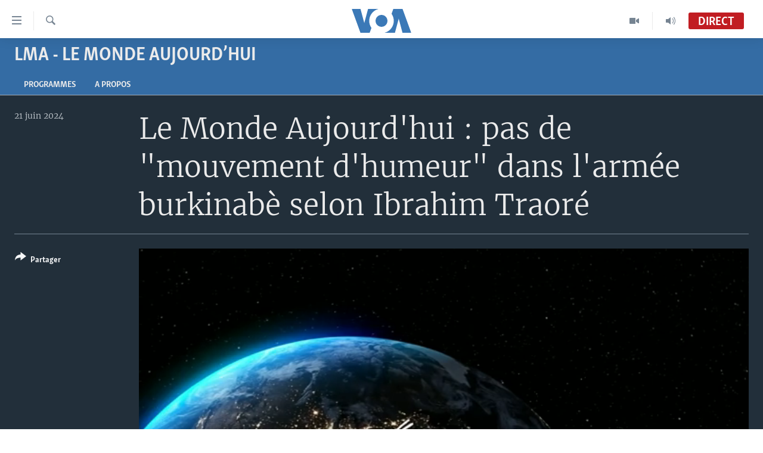

--- FILE ---
content_type: application/javascript; charset=utf-8
request_url: https://www.voaafrique.com/res?callback=_resourceLoaderReceiver_0&x=306&dependencies=prog_install_prompt,collapsible,switcher,highlights,hljson_loader,smooth_scroll,google_translate,content_sharing,swipe_slide,slider_nav_tabs,simple_captcha,analyticstag_event,whatsapp_share_button,multimedia_player_utils,multimedia_player_mpd,multimedia_player_analytics,multimedia_player_core,multimedia_player_ui,sticky_player_pangea_video,sticky_player_history_handler,sticky_player,copy_to_clipboard,accordeon,share_link,sharing_open,transition_toggler,nav20,live_b_drop
body_size: 42139
content:
var _RFE_module_prog_install_prompt=webpackJsonp_RFE_module__name_([22],{78:function(e,n,o){"use strict";Object.defineProperty(n,"__esModule",{value:!0});var t=o(0),i=this&&this.__extends||function(){var e=function(n,o){return(e=Object.setPrototypeOf||{__proto__:[]}instanceof Array&&function(e,n){e.__proto__=n}||function(e,n){for(var o in n)n.hasOwnProperty(o)&&(e[o]=n[o])})(n,o)};return function(n,o){function t(){this.constructor=n}e(n,o),n.prototype=null===o?Object.create(o):(t.prototype=o.prototype,new t)}}(),a=function(e){function n(){var n=null!==e&&e.apply(this,arguments)||this;return n.defaultClickAmount=5,n.cookieName="clickCounter",n.handler=function(e){e.preventDefault(),n.clickCount=parseFloat(RFE.readCookie(n.cookieName)),n.savedInstallEvent=e,document.body.addEventListener("click",n.deff)},n.deff=function(e){if(n.clickCount<n.clickAmount)n.clickCount++,RFE.createCookie(n.cookieName,n.clickCount);else if(n.clickCount===n.clickAmount)return e.preventDefault(),n.promptInstall(),RFE.eraseCookie(n.cookieName),!1},n.promptInstall=function(){n.savedInstallEvent&&(n.savedInstallEvent.prompt(),n.savedInstallEvent.userChoice.then(function(){n.savedInstallEvent=null}))},n}return i(n,e),n.prototype.initGlobal=function(){return this.clickAmount=window.pangeaConfiguration&&window.pangeaConfiguration.UISet&&window.pangeaConfiguration.UISet.Responsive&&window.pangeaConfiguration.UISet.Responsive.Progressive&&window.pangeaConfiguration.UISet.Responsive.Progressive.ClickAmount?window.pangeaConfiguration.UISet.Responsive.Progressive.ClickAmount:this.defaultClickAmount,RFE.readCookie(this.cookieName)||RFE.createCookie(this.cookieName,0),this.disableOnDesktop=!(window.pangeaConfiguration&&window.pangeaConfiguration.UISet&&window.pangeaConfiguration.UISet.Responsive&&window.pangeaConfiguration.UISet.Responsive.Progressive)||window.pangeaConfiguration.UISet.Responsive.Progressive.DisableOnDesktop,!(this.disableOnDesktop&&!RFE.isMobile.any())&&(window.addEventListener("beforeinstallprompt",this.handler),!0)},n.prototype.deinitGlobal=function(){window.removeEventListener("beforeinstallprompt",this.handler)},n}(t.a);n.default=a}},[78]);
var _RFE_module_collapsible=webpackJsonp_RFE_module__name_([57],{27:function(t,e,n){"use strict";Object.defineProperty(e,"__esModule",{value:!0});var o=n(0),l=this&&this.__extends||function(){var t=function(e,n){return(t=Object.setPrototypeOf||{__proto__:[]}instanceof Array&&function(t,e){t.__proto__=e}||function(t,e){for(var n in e)e.hasOwnProperty(n)&&(t[n]=e[n])})(e,n)};return function(e,n){function o(){this.constructor=e}t(e,n),e.prototype=null===n?Object.create(n):(o.prototype=n.prototype,new o)}}(),r=function(t){function e(){return null!==t&&t.apply(this,arguments)||this}return l(e,t),e.prototype.getUiElements=function(t){return t.querySelectorAll(".collapsible")},e.prototype.createUiInstance=function(t){return new s(this,t)},e}(o.b);e.default=r;var s=function(t){function e(){var e=null!==t&&t.apply(this,arguments)||this;return e.clickEvent=function(t){var e=t.target.parentNode;e&&$dom.hasClass(e,"collapsible")?($dom.toggleClass(e,"collapsed",!$dom.hasClass(e,"collapsed")),RFE.preventDefault(t)):e&&e.parentNode&&$dom.hasClass(e.parentNode,"collapsible")&&($dom.toggleClass(e.parentNode,"collapsed",!$dom.hasClass(e.parentNode,"collapsed")),RFE.preventDefault(t))},e}return l(e,t),e.prototype.init=function(){return $dom.addClass(this.el,"collapsed"),this.el.addEventListener("click",this.clickEvent,!1),!0},e.prototype.deinit=function(){$dom.removeClass(this.el,"collapsed"),this.el.removeEventListener("click",this.clickEvent,!1)},e}(o.c)}},[27]);
var _RFE_module_switcher=webpackJsonp_RFE_module__name_([6],{104:function(t,e,r){"use strict";Object.defineProperty(e,"__esModule",{value:!0});var n=r(0),i=this&&this.__extends||function(){var t=function(e,r){return(t=Object.setPrototypeOf||{__proto__:[]}instanceof Array&&function(t,e){t.__proto__=e}||function(t,e){for(var r in e)e.hasOwnProperty(r)&&(t[r]=e[r])})(e,r)};return function(e,r){function n(){this.constructor=e}t(e,r),e.prototype=null===r?Object.create(r):(n.prototype=r.prototype,new n)}}(),o=this&&this.__spreadArrays||function(){for(var t=0,e=0,r=arguments.length;e<r;e++)t+=arguments[e].length;for(var n=Array(t),i=0,e=0;e<r;e++)for(var o=arguments[e],a=0,c=o.length;a<c;a++,i++)n[i]=o[a];return n},a=function(t){function e(){return null!==t&&t.apply(this,arguments)||this}return i(e,t),e.prototype.getUiElements=function(t){return t.querySelectorAll('[data-switcher-trigger="true"]')},e.prototype.createUiInstance=function(t){return new c(this,t)},e}(n.b);e.default=a;var c=function(t){function e(){var e=null!==t&&t.apply(this,arguments)||this;return e.clickHandler=function(t){var r=t.target.getAttribute("data-close-only");(e.targets?o([e.triggerParent],Array.from(e.targets)):[e.triggerParent]).forEach(function(t){"true"===(null===t||void 0===t?void 0:t.getAttribute("data-switcher-opened"))?t.removeAttribute("data-switcher-opened"):r||null===t||void 0===t||t.setAttribute("data-switcher-opened","true")})},e}return i(e,t),e.prototype.init=function(){return this.id=this.el.getAttribute("data-for"),this.triggerParent=$dom.ancestor(this.el,".switcher-trigger"),this.id&&(this.targets=document.querySelectorAll('[data-switch-target="'+this.id+'"]')),this.el.addEventListener("click",this.clickHandler),!0},e.prototype.deinit=function(){this.el.removeEventListener("click",this.clickHandler)},e}(n.c)}},[104]);
var _RFE_module_highlights=webpackJsonp_RFE_module__name_([39],{50:function(t,e,n){"use strict";Object.defineProperty(e,"__esModule",{value:!0}),n.d(e,"HighlightsUi",function(){return i});var o=n(0),a=this&&this.__extends||function(){var t=function(e,n){return(t=Object.setPrototypeOf||{__proto__:[]}instanceof Array&&function(t,e){t.__proto__=e}||function(t,e){for(var n in e)e.hasOwnProperty(n)&&(t[n]=e[n])})(e,n)};return function(e,n){function o(){this.constructor=e}t(e,n),e.prototype=null===n?Object.create(n):(o.prototype=n.prototype,new o)}}(),s=function(t){function e(){return null!==t&&t.apply(this,arguments)||this}return a(e,t),e.prototype.getUiElements=function(t){var e=t.querySelectorAll(".c-hlights"),n=[],o=e[0].parentNode;return o&&n.push(o),n},e.prototype.createUiInstance=function(t){return new i(this,t)},e}(o.b);e.default=s;var i=function(t){function e(){var e=null!==t&&t.apply(this,arguments)||this;return e.rotateInterval=3e3,e.minRotateLimit=2500,e.hasBN=!1,e.highlightsCallback=function(t){var n=t.breakingNews.items,o=t.breakingNews.rotate;e.fetchNews(n,o)},e.fetchNews=function(t,n){e.hasBN=!!(t&&t.length>0);var o;e.hasBN&&(e.BN.mobileEnabled||e.BN.desktopEnabled)&&(o=e.BN,e.activeItems=t,e.rotateInterval=n,e.redrawNewsItem(o.componentDOM,e.activeItems),e.countStatus(o.componentDOM,e.activeItems),e.resetAutorotate(o.componentDOM))},e.bindEvents=function(t){var n=$dom.get(".c-hlights__nav",t)[0],o=$dom.get(".c-hlights__label",t)[0],a=$dom.get(".c-hlights__nav > a",t)[0],s=$dom.get(".c-hlights__nav > a",t)[1];void 0!==o&&(a&&s.addEventListener("click",e.switchNewsItemHandler,!1),a&&a.addEventListener("click",e.switchNewsItemHandler,!1),n&&n.addEventListener("mouseenter",e.disableAutorotateEvent,!1),n&&n.addEventListener("touchstart",e.disableAutorotateEvent,!1),n&&n.addEventListener("mouseleave",e.enableAutorotateEvent,!1),n&&n.addEventListener("touchend",e.enableAutorotateEvent,!1))},e.unbindEvents=function(t){var n=$dom.get(".c-hlights__nav",t)[0],o=$dom.get(".c-hlights__label",t)[0],a=$dom.get(".c-hlights__nav > a",t)[0],s=$dom.get(".c-hlights__nav > a",t)[1];void 0!==o&&(a&&s.removeEventListener("click",e.switchNewsItemHandler,!1),a&&a.removeEventListener("click",e.switchNewsItemHandler,!1),n&&n.removeEventListener("mouseenter",e.disableAutorotateEvent,!1),n&&n.removeEventListener("touchstart",e.disableAutorotateEvent,!1),n&&n.removeEventListener("mouseleave",e.enableAutorotateEvent,!1),n&&n.removeEventListener("touchend",e.enableAutorotateEvent,!1))},e.redrawNewsItem=function(t,n){var o=$dom.get(".c-hlights__items",t)[0],a=e.getCurrentMessage(t);o.innerHTML="";for(var s in n){var i=n[s];e.renderItem(t,i,o,parseInt(s)===a)}e.countStatus(t,e.activeItems)},e.renderItem=function(t,e,n,o){var a=$dom.create("li.c-hlights__item");e.url?a.innerHTML='<a href="'+e.url+'">'+(null!==e.icon?'<span class="ico '+e.icon+'"></span> ':"")+e.itemTitle+"</a>":a.innerHTML=(null!==e.icon?'<span class="ico '+e.icon+'"></span> ':"")+e.itemTitle,n.appendChild(a),$dom.toggleClass(a,"c-hlights__item--current",o)},e.switchNewsItemHandler=function(t){t.preventDefault();var n=t.target;RFE.hasClass("ico",n)||(n=RFE.select(".ico",n)[0]);var o=RFE.selectParent(n,"c-hlights");if("boolean"!=typeof o){var a=o,s=e.getCurrentMessage(a),i=-1!==n.className.indexOf("forward"),r=-1!==n.className.indexOf("backward");i&&e.gotoMessage(a,s>=e.activeItems.length-1?0:s+1),r&&e.gotoMessage(a,s<=0?e.activeItems.length-1:s-1)}},e.enableAutorotateEvent=function(t){var n=RFE.selectParent(t.target,".c-hlights");"boolean"!=typeof n&&e.enableAutorotate(n)},e.enableAutorotate=function(t){t&&e.rotateInterval>=e.minRotateLimit&&(e.autorotateInterval=window.setInterval(function(){e.autorotateAll(t)},e.rotateInterval))},e.disableAutorotateEvent=function(t){e.disableAutorotate()},e.disableAutorotate=function(){clearInterval(e.autorotateInterval)},e.resetAutorotate=function(t){e.disableAutorotate(),e.enableAutorotate(t)},e.autorotateAll=function(t){var n=e.getCurrentMessage(t);e.gotoMessage(t,n>=e.activeItems.length-1?0:n+1)},e.getCurrentMessage=function(t){var e=$dom.descendants(t,".c-hlights__item"),n=0;for(var o in e)if(RFE.hasClass("c-hlights__item--current",e[o])){n=parseInt(o);break}return n},e.gotoMessage=function(t,n){var o=e.getCurrentMessage(t),a=$dom.descendants(t,".c-hlights__item"),s=a[o],i=a[n];i===s||$dom.hasClass(i,"c-hlights__item--current")||(void 0===i&&(i=a[0]),$dom.removeClass(s,"c-hlights__item--current"),$dom.addClass(i,"c-hlights__item--current"))},e.countStatus=function(t,e){var n=e?e.length:0;return 0===n&&($dom.removeClass(t,"c-hlights--single-item"),$dom.removeClass(t,"c-hlights--multi-items"),$dom.addClass(t,"c-hlights--no-item")),1===n&&($dom.removeClass(t,"c-hlights--no-item"),$dom.removeClass(t,"c-hlights--multi-items"),$dom.addClass(t,"c-hlights--single-item")),n>1&&($dom.removeClass(t,"c-hlights--single-item"),$dom.removeClass(t,"c-hlights--no-item"),$dom.addClass(t,"c-hlights--multi-items")),n},e}return a(e,t),e.prototype.init=function(){if(this.BN={mobileEnabled:!1,desktopEnabled:!1,componentDOM:$dom.get(".c-hlights--breaking",this.el)[0]},this.BN.componentDOM){this.bindEvents(this.BN.componentDOM);var t=this.BN.componentDOM.getAttribute("data-hlight-display");null!==t&&(this.BN.mobileEnabled=!(-1===t.indexOf("mobile")),this.BN.desktopEnabled=!(-1===t.indexOf("desktop")))}return!0},e.prototype.deinit=function(){this.BN.componentDOM&&this.unbindEvents(this.BN.componentDOM),this.disableAutorotate()},e}(o.c)}},[50]);
var _RFE_module_hljson_loader=webpackJsonp_RFE_module__name_([38],{51:function(e,n,t){"use strict";Object.defineProperty(n,"__esModule",{value:!0});var r=t(1),o=t(0),i=this&&this.__extends||function(){var e=function(n,t){return(e=Object.setPrototypeOf||{__proto__:[]}instanceof Array&&function(e,n){e.__proto__=n}||function(e,n){for(var t in n)n.hasOwnProperty(t)&&(e[t]=n[t])})(n,t)};return function(n,t){function r(){this.constructor=n}e(n,t),n.prototype=null===t?Object.create(t):(r.prototype=t.prototype,new r)}}(),a=function(e){function n(){return null!==e&&e.apply(this,arguments)||this}return i(n,e),n.prototype.getUiElements=function(e){return e.querySelectorAll("#navigation, .c-hlights")},n.prototype.createUiInstance=function(e){return new s(this,e)},n}(o.b);n.default=a;var s=function(e){function n(){var n=null!==e&&e.apply(this,arguments)||this;return n.defaultRefreshInterval=30,n.hlJsonGet=function(){var e=window.appBaseUrl+"hljson";-1!==window.location.href.indexOf("patternlab")&&(e="../../js/patternlab/json/hl.json"),window.ajaxGet(e,{},n.hlJsonGetCallback)},n.hlJsonGetCallback=function(e){try{var n=r.a.getModule("highlights"),t=n.instances[0];t&&t.highlightsCallback(e)}catch(e){}},n}return i(n,e),n.prototype.init=function(){return this.newsRefreshInterval=window.pangeaConfiguration&&window.pangeaConfiguration.UISet&&window.pangeaConfiguration.UISet.Responsive&&window.pangeaConfiguration.UISet.Responsive.ProgramUpdaterAndBreakingNews&&window.pangeaConfiguration.UISet.Responsive.ProgramUpdaterAndBreakingNews.Ticker&&window.pangeaConfiguration.UISet.Responsive.ProgramUpdaterAndBreakingNews.Ticker.Timer.Refresh?window.pangeaConfiguration.UISet.Responsive.ProgramUpdaterAndBreakingNews.Ticker.Timer.Refresh:this.defaultRefreshInterval,this.newsRefreshInterval||(this.newsRefreshInterval=this.defaultRefreshInterval),this.newsRefreshInterval=1e3*this.newsRefreshInterval,this.hlJsonGet(),this.hlJsonGetInterval=setInterval(this.hlJsonGet,this.newsRefreshInterval),!0},n.prototype.deinit=function(){clearInterval(this.hlJsonGetInterval)},n}(o.c)}},[51]);
var _RFE_module_smooth_scroll=webpackJsonp_RFE_module__name_([92],[],[5]);
var _RFE_module_google_translate=webpackJsonp_RFE_module__name_([42],{47:function(t,e,n){"use strict";Object.defineProperty(e,"__esModule",{value:!0});var a=n(0),o=n(1),r=this&&this.__extends||function(){var t=function(e,n){return(t=Object.setPrototypeOf||{__proto__:[]}instanceof Array&&function(t,e){t.__proto__=e}||function(t,e){for(var n in e)e.hasOwnProperty(n)&&(t[n]=e[n])})(e,n)};return function(e,n){function a(){this.constructor=e}t(e,n),e.prototype=null===n?Object.create(n):(a.prototype=n.prototype,new a)}}(),i=function(t){function e(){return null!==t&&t.apply(this,arguments)||this}return r(e,t),e.prototype.getUiElements=function(t){return t.querySelectorAll("#google_translate_element")},e.prototype.createUiInstance=function(t){return new l(this,t)},e}(a.b);e.default=i;var l=function(t){function e(){var e=null!==t&&t.apply(this,arguments)||this;return e.updateNavAfterDelay=function(){e.updateNavTimeout=setTimeout(e.updateNav,1e3)},e.updateNav=function(){var t=o.a.getModule("navigation_horizontal");o.a&&t&&t.manageMenuItems(!1)},e}return r(e,t),e.prototype.init=function(){var t=this;if($dom.hasClass(document.body,"has-google-translate"))return console.warn("GoogleTranslate is already initialized"),!1;window.googleTranslateElementInit=function(){new google.translate.TranslateElement({pageLanguage:t.el.getAttribute("data-page-language"),includedLanguages:t.el.getAttribute("data-included-languages"),layout:google.translate.TranslateElement.InlineLayout.HORIZONTAL,autoDisplay:!1},"google_translate_element")};var e=$dom.create("script");return e.setAttribute("type","text/javascript"),e.setAttribute("src","//translate.google.com/translate_a/element.js?cb=googleTranslateElementInit"),document.body.appendChild(e),$dom.addClass(document.body,"has-google-translate"),this.el.addEventListener("click",this.updateNavAfterDelay),document.cookie.indexOf("googtrans")>-1&&this.updateNavAfterDelay(),!0},e.prototype.deinit=function(){clearTimeout(this.updateNavTimeout),this.el.removeEventListener("click",this.updateNav)},e}(a.c)}},[47]);
var _RFE_module_content_sharing=webpackJsonp_RFE_module__name_([50],{34:function(e,t,n){"use strict";Object.defineProperty(t,"__esModule",{value:!0}),n.d(t,"ContentSharingUi",function(){return r});var o=n(0),i=this&&this.__extends||function(){var e=function(t,n){return(e=Object.setPrototypeOf||{__proto__:[]}instanceof Array&&function(e,t){e.__proto__=t}||function(e,t){for(var n in t)t.hasOwnProperty(n)&&(e[n]=t[n])})(t,n)};return function(t,n){function o(){this.constructor=t}e(t,n),t.prototype=null===n?Object.create(n):(o.prototype=n.prototype,new o)}}(),r=function(e){function t(){var t=null!==e&&e.apply(this,arguments)||this;return t.isShareApiSupported=!1,t.isMobileDevice=!1,t.isShareApiEnabled=!1,t.closePopover=function(){t.popoverEl&&$dom.removeClass(t.popoverEl,"content-sharing__popover--open")},t.onDocumentClick=function(e){if($dom.hasClass(t.popoverEl,"content-sharing__popover--open")){var n=e.target;t.popoverEl.contains(n)||t.btnOpenPopover.contains(n)||t.closePopover()}},t.onTriggerClick=function(){if(t.isShareApiEnabled){var e={url:t.el.getAttribute("data-share-url")||window.location.href,title:t.el.getAttribute("data-share-title")||document.title,text:t.el.getAttribute("data-share-text")||""};navigator.share(e).then(function(){return console.log("Content shared successfully")}).catch(function(e){return console.error("Error sharing content:",e)})}else $dom.toggleClass(t.popoverEl,"content-sharing__popover--open",!$dom.hasClass(t.popoverEl,"content-sharing__popover--open"))},t.onCloseClick=function(){t.closePopover()},t}return i(t,e),t.prototype.init=function(){this.isShareApiSupported=!!navigator.share,this.isMobileDevice=RFE.isMobile.any(),this.isShareApiEnabled=this.isShareApiSupported&&this.isMobileDevice,$dom.toggleClass(this.el,"content-sharing--desktop",!this.isMobileDevice),$dom.toggleClass(this.el,"content-sharing--mobile",this.isMobileDevice),this.popoverEl=$dom.descendants(this.el,".content-sharing__popover")[0];for(var e=this.el.previousElementSibling;e&&!e.classList.contains("link-content-sharing");)e=e.previousElementSibling;return e?(this.btnOpenPopover=e,!!this.popoverEl&&(this.btnClose=$dom.descendants(this.popoverEl,".content-sharing__close-btn")[0],this.btnOpenPopover.addEventListener("click",this.onTriggerClick,!1),this.btnClose.addEventListener("click",this.onCloseClick,!1),document.addEventListener("mousedown",this.onDocumentClick,!1),this.el.setAttribute("data-extended","true"),$dom.addClass(this.el,"content-sharing--initialized"),!0)):($dom.addClass(this.el,"content-sharing--hidden"),!1)},t.prototype.deinit=function(){this.btnOpenPopover.removeEventListener("click",this.onTriggerClick,!1),this.btnClose.removeEventListener("click",this.onCloseClick,!1),document.removeEventListener("mousedown",this.onDocumentClick,!1),this.el.removeAttribute("data-extended"),$dom.removeClass(this.el,"content-sharing--initialized")},t}(o.c),s=function(e){function t(){return null!==e&&e.apply(this,arguments)||this}return i(t,e),t.prototype.getUiElements=function(e){for(var t=e.querySelectorAll(".js-content-sharing"),n=[],o=0;o<t.length;o++){var i=t[o];i.getAttribute("data-extended")||n.push(i)}return n},t.prototype.createUiInstance=function(e){return new r(this,e)},t}(o.b);t.default=s}},[34]);
var _RFE_module_swipe_slide=webpackJsonp_RFE_module__name_([7],{103:function(e,t,n){"use strict";Object.defineProperty(t,"__esModule",{value:!0});var r=n(0),o=this&&this.__extends||function(){var e=function(t,n){return(e=Object.setPrototypeOf||{__proto__:[]}instanceof Array&&function(e,t){e.__proto__=t}||function(e,t){for(var n in t)t.hasOwnProperty(n)&&(e[n]=t[n])})(t,n)};return function(t,n){function r(){this.constructor=t}e(t,n),t.prototype=null===n?Object.create(n):(r.prototype=n.prototype,new r)}}(),i=this&&this.__awaiter||function(e,t,n,r){function o(e){return e instanceof n?e:new n(function(t){t(e)})}return new(n||(n=Promise))(function(n,i){function s(e){try{u(r.next(e))}catch(e){i(e)}}function c(e){try{u(r.throw(e))}catch(e){i(e)}}function u(e){e.done?n(e.value):o(e.value).then(s,c)}u((r=r.apply(e,t||[])).next())})},s=this&&this.__generator||function(e,t){function n(e){return function(t){return r([e,t])}}function r(n){if(o)throw new TypeError("Generator is already executing.");for(;u;)try{if(o=1,i&&(s=2&n[0]?i.return:n[0]?i.throw||((s=i.return)&&s.call(i),0):i.next)&&!(s=s.call(i,n[1])).done)return s;switch(i=0,s&&(n=[2&n[0],s.value]),n[0]){case 0:case 1:s=n;break;case 4:return u.label++,{value:n[1],done:!1};case 5:u.label++,i=n[1],n=[0];continue;case 7:n=u.ops.pop(),u.trys.pop();continue;default:if(s=u.trys,!(s=s.length>0&&s[s.length-1])&&(6===n[0]||2===n[0])){u=0;continue}if(3===n[0]&&(!s||n[1]>s[0]&&n[1]<s[3])){u.label=n[1];break}if(6===n[0]&&u.label<s[1]){u.label=s[1],s=n;break}if(s&&u.label<s[2]){u.label=s[2],u.ops.push(n);break}s[2]&&u.ops.pop(),u.trys.pop();continue}n=t.call(e,u)}catch(e){n=[6,e],i=0}finally{o=s=0}if(5&n[0])throw n[1];return{value:n[0]?n[1]:void 0,done:!0}}var o,i,s,c,u={label:0,sent:function(){if(1&s[0])throw s[1];return s[1]},trys:[],ops:[]};return c={next:n(0),throw:n(1),return:n(2)},"function"==typeof Symbol&&(c[Symbol.iterator]=function(){return this}),c},c=function(e){function t(){return null!==e&&e.apply(this,arguments)||this}return o(t,e),t.prototype.getUiElements=function(e){return e.querySelectorAll(".swipe-slide")},t.prototype.createUiInstance=function(e){return new u(this,e)},t}(r.b);t.default=c;var u=function(e){function t(){var t=null!==e&&e.apply(this,arguments)||this;return t.startReached=!0,t.endReached=!1,t.cancelMove=!1,t.touchStartCoords={x:-1,y:-1},t.touchMoveCoords={x:-1,y:-1},t.touchEndCoords={x:-1,y:-1},t.isStepper=!1,t.moveAmount=function(e,n,r){return i(t,void 0,void 0,function(){var t,o,i,c,u,h,a,d=this;return s(this,function(s){return n||!this.swipeSlideInner?[2]:this.swippable()?(t=this.widthOuter-this.widthInner,o=function(){return d.swipeSlideInner&&d.swipeSlideInner.style.transform?parseFloat(d.swipeSlideInner.style.transform.replace("translateX(","")):0},i=o(),u=i+e,h={condOver:RFE.isRTL()?-t<u:t>u,resOver:RFE.isRTL()?String(-t):String(t),cond:RFE.isRTL()?u<0:u>0},c=h.condOver?h.resOver+"px":h.cond?"0px":String(u)+"px",this.swipeSlideInner.style.transform="translateX("+c+")",a=o(),(RFE.isRTL()?a===-t:a===t)?(this.endReached=!0,this.startReached=!1):a?(this.endReached=!1,this.startReached=!1):(this.endReached=!1,this.startReached=!0),this.isStepper&&!r&&RFE.triggerCustomEvent(this.el,"swipeSlideStepperMove",{detail:e}),[2,Promise.resolve()]):(this.swipeSlideInner.style.transform="translateX(0)",[2])})})},t.swippable=function(){return t.widthOuter=t.el.getBoundingClientRect().width,t.widthInner=t.swipeSlideInner?t.swipeSlideInner.scrollWidth:0,!(t.widthOuter>=t.widthInner||!t.widthOuter||!t.widthInner)},t.resizeHandler=function(){t.resizeTimer=null,t.resizeTimer=setTimeout(function(){t.moveAmount(0,t.cancelMove,!0)},150)},t.touchStart=function(e){e=e||window.event,e="changedTouches"in e?e.changedTouches[0]:e.touches[0],t.touchStartCoords={x:e.pageX,y:e.pageY},t.touchMoveCoordsTemp=t.touchStartCoords},t.touchMove=function(e){e=e||window.event,e="changedTouches"in e?e.changedTouches[0]:e.touches[0],t.touchMoveCoords={x:e.pageX,y:e.pageY};var n=t.touchMoveCoords.x-t.touchMoveCoordsTemp.x;t.touchMoveCoordsTemp=t.touchMoveCoords,t.moveAmount(n,t.cancelMove)},t.touchEnd=function(e){if(e=e||window.event,e="changedTouches"in e?e.changedTouches[0]:e.touches[0],t.touchEndCoords={x:e.pageX-t.touchStartCoords.x,y:e.pageY-t.touchStartCoords.y},Math.abs(t.touchEndCoords.x)>50){var n=t.fredStep?t.fredStep:t.widthOuter;t.touchEndCoords.x>0?t.moveAmount(n,t.cancelMove):t.moveAmount(-n,t.cancelMove)}},t}return o(t,e),t.prototype.init=function(){return this.swipeSlideInner=this.el.querySelector(".swipe-slide__inner"),this.isStepper=!!$dom.hasClass(this.el,"swipe-slide--stepper"),this.el.addEventListener("touchstart",this.touchStart),this.isStepper?this.el.addEventListener("touchend",this.touchEnd):this.el.addEventListener("touchmove",this.touchMove),this.resizeHandler(),window.addEventListener("resize",this.resizeHandler),!0},t.prototype.deinit=function(){this.el.removeEventListener("touchstart",this.touchStart),this.isStepper?this.el.removeEventListener("touchend",this.touchEnd):this.el.removeEventListener("touchmove",this.touchMove),window.removeEventListener("resize",this.resizeHandler),clearTimeout(this.resizeTimer)},t}(r.c)}},[103]);
var _RFE_module_slider_nav_tabs=webpackJsonp_RFE_module__name_([11],{92:function(t,e,n){"use strict";Object.defineProperty(e,"__esModule",{value:!0});var i=n(0),r=n(1),s=this&&this.__extends||function(){var t=function(e,n){return(t=Object.setPrototypeOf||{__proto__:[]}instanceof Array&&function(t,e){t.__proto__=e}||function(t,e){for(var n in e)e.hasOwnProperty(n)&&(t[n]=e[n])})(e,n)};return function(e,n){function i(){this.constructor=e}t(e,n),e.prototype=null===n?Object.create(n):(i.prototype=n.prototype,new i)}}(),o=function(t){function e(){return null!==t&&t.apply(this,arguments)||this}return s(e,t),e.prototype.getUiElements=function(t){return t.querySelectorAll(".nav-tabs")},e.prototype.createUiInstance=function(t){return new a(this,t)},e}(i.b);e.default=o;var a=function(t){function e(){var e=null!==t&&t.apply(this,arguments)||this;return e.prevWidth=0,e.arrowStep=77,e.btnBackClickEvent=function(){e.navTabSwipper.moveAmount(e.arrowStep).then(function(){e.checkEdges()})},e.btnForwardClickEvent=function(){e.navTabSwipper.moveAmount(-e.arrowStep).then(function(){e.checkEdges()})},e.checkEdges=function(){e.navTabSwipper.swippable()?e.navTabSwipper.moveAmount(0).then(function(){e.navTabSwipper.endReached?($dom.addClass(e.btnForward,"hidden"),$dom.removeClass(e.btnBack,"hidden")):e.navTabSwipper.startReached?($dom.addClass(e.btnBack,"hidden"),$dom.removeClass(e.btnForward,"hidden")):($dom.removeClass(e.btnBack,"hidden"),$dom.removeClass(e.btnForward,"hidden"))}):($dom.addClass(e.btnBack,"hidden"),$dom.addClass(e.btnForward,"hidden"))},e}return s(e,t),e.prototype.init=function(){var t=this;this.scrollContent=this.el.querySelector(".nav-tabs__inner"),this.scrollList=this.scrollContent?this.scrollContent.querySelector(".nav-tabs__list"):null,this.activeTab=this.el.querySelector(".nav-tabs__item--active");for(var e=r.a.getModule("swipe_slide"),n=0;n<e.instances.length;n++)e.instances[n].el===this.scrollContent&&(this.navTabSwipper=e.instances[n]);var i=$dom.create("span.ico.ico-chevron-backward.btn-prev.btn"),s=$dom.create("span.ico.ico-chevron-forward.btn-next.btn");if(this.scrollContent&&this.scrollContent.parentElement&&(this.scrollContent.parentElement.appendChild(i),this.btnBack=this.el.querySelector(".btn-prev"),this.scrollContent.parentElement.appendChild(s),this.btnForward=this.el.querySelector(".btn-next")),this.scrollList&&this.activeTab&&this.activeTab.previousElementSibling&&this.navTabSwipper.swippable()){for(var o=this.activeTab.previousElementSibling;o;)this.prevWidth=this.prevWidth+Math.ceil(o.getBoundingClientRect().width),o=o.previousElementSibling?o.previousElementSibling:null;var a=RFE.isRTL()?this.prevWidth-50:50-this.prevWidth;""===this.scrollList.style.transform&&this.navTabSwipper.moveAmount(a).then(function(){t.checkEdges()})}return this.checkEdges(),this.btnBack&&this.btnBack.addEventListener("click",this.btnBackClickEvent),this.btnForward&&this.btnForward.addEventListener("click",this.btnForwardClickEvent),this.scrollContent&&this.scrollContent.addEventListener("touchend",this.checkEdges),window.addEventListener("resize",this.checkEdges),!0},e.prototype.deinit=function(){this.btnBack&&this.btnBack.removeEventListener("click",this.btnBackClickEvent),this.btnForward&&this.btnForward.removeEventListener("click",this.btnForwardClickEvent),this.scrollContent&&this.scrollContent.removeEventListener("touchend",this.checkEdges),this.scrollContent&&this.btnForward&&this.btnBack&&this.scrollContent.parentElement&&(this.scrollContent.parentElement.removeChild(this.btnForward),this.scrollContent.parentElement.removeChild(this.btnBack)),window.removeEventListener("resize",this.checkEdges)},e}(i.c)}},[92]);
var _RFE_module_simple_captcha=webpackJsonp_RFE_module__name_([74],{89:function(t,n){RFE.Module.extend({name:"Simple captcha",loadable:!0,lazyLoadable:!0,init:function(){window.RFE.simpleCapture={captchaInstance:null,init:function(){$dom.get(".form__captcha").length&&(this.captchaInstance={find:function(t){var n=$dom.descendants(t,".form__captcha-base");return n.length>0&&n[0]},validate:function(t,n){return!n.captcha||n.captcha},submit:function(t){return!0},init:function(t){this.reset(t)},reset:function(t){for(;t.firstChild;)t.removeChild(t.firstChild);var n=ajaxGet(root("/captcha/ajax.html"),{},function(){t.innerHTML=n.responseText},{withCredentials:!0})}})}}}})}},[89]);
var _RFE_module_analyticstag_event=webpackJsonp_RFE_module__name_([63],{8:function(t,i,o){"use strict";Object.defineProperty(i,"__esModule",{value:!0});var n=o(0),e=o(3),a=this&&this.__extends||function(){var t=function(i,o){return(t=Object.setPrototypeOf||{__proto__:[]}instanceof Array&&function(t,i){t.__proto__=i}||function(t,i){for(var o in i)i.hasOwnProperty(o)&&(t[o]=i[o])})(i,o)};return function(i,o){function n(){this.constructor=i}t(i,o),i.prototype=null===o?Object.create(o):(n.prototype=o.prototype,new n)}}(),l=function(t){function i(){var i=null!==t&&t.apply(this,arguments)||this;return i.onHeaderNavigationClick=function(t){i.onNavigationClick(t,"Top Navigation")},i.onFooterNavigationClick=function(t){i.onNavigationClick(t,"Footer Navigation")},i.onNavigationClick=function(t,i){var o=window._satellite,n=window.digitalData,e=window.s;void 0!==n&&n&&void 0!==o&&o&&(n.page&&(n.navInfo={linkPage:e&&e.pageName||t.target.innerHTML,linkName:t.target.innerHTML,linkPosition:i}),o.track("Navigation"))},i.socialFollowClick=function(t){var i=$dom.hasClass(t.target,"js-social-btn")?t.target:$dom.ancestor(t.target,".js-social-btn"),o=i?i.getAttribute("data-analytics-text"):null,n=Object(e.g)();if(i&&o){var a={share_type:o,on_page_event:o,tealium_event:"social media",link_category:"social media",link_url:i.href,link_text:i.title,content_type:n.content_type,subcontent_type:n.subcontent_type,section:n.section,page_type:n.page_type,language:n.language,language_service:n.language_service,short_language_service:n.short_language_service,platform:n.platform,platform_short:n.platform_short,entity:n.entity,cms_release:n.cms_release,property_id:n.property_id,enviro_type:n.enviro_type,page_name:n.page_name};window.trackAnalyticsEvent(a)}var l=window._satellite,r=window.digitalData,s=window.s;void 0!==r&&r&&void 0!==l&&l&&r.page&&(r.page.social={social:{socialFollowPage:s.pageName,socialFollowPlatform:t.target.className.replace("ico ico-","")}},l.track("socialFollow"))},i}return a(i,t),i.prototype.initGlobal=function(){return this.initNavigation(),this.initSocial(),!0},i.prototype.deinitGlobal=function(){this.deinitNavigation(),this.deinitSocial()},i.prototype.initNavigation=function(){this.navigationLinksHeader=document.querySelectorAll("div#navigation a.handler");for(var t=0;t<this.navigationLinksHeader.length;t++)this.navigationLinksHeader[t].addEventListener("click",this.onHeaderNavigationClick);this.navigationLinksFooter=document.querySelectorAll("div#foot-nav a.handler");for(var t=0;t<this.navigationLinksFooter.length;t++)this.navigationLinksFooter[t].addEventListener("click",this.onFooterNavigationClick)},i.prototype.deinitNavigation=function(){for(var t=0;t<this.navigationLinksHeader.length;t++)this.navigationLinksHeader[t].removeEventListener("click",this.onHeaderNavigationClick);for(var t=0;t<this.navigationLinksFooter.length;t++)this.navigationLinksFooter[t].removeEventListener("click",this.onFooterNavigationClick)},i.prototype.initSocial=function(){this.socialFollowLinks=document.querySelectorAll(".js-social-btn");for(var t=0;t<this.socialFollowLinks.length;t++)this.socialFollowLinks[t].addEventListener("click",this.socialFollowClick)},i.prototype.deinitSocial=function(){for(var t=0;t<this.socialFollowLinks.length;t++)this.socialFollowLinks[t].removeEventListener("click",this.socialFollowClick)},i}(n.a);i.default=l}},[8]);
var _RFE_module_whatsapp_share_button=webpackJsonp_RFE_module__name_([66],{110:function(t,e){RFE.Module.extend({name:"WhatsApp share button",loadable:!0,lazyLoadable:!1,init:function(t,e){var n=this,o=function(){this.buttons=[],!0===this.isIos&&this.cntLdd(window,this.crBtn)};o.prototype.isIos=!(!navigator.userAgent.match(/Android|iPhone/i)||navigator.userAgent.match(/iPod|iPad/i)),o.prototype.cntLdd=function(t,e){var n=!1,o=!0,i=t.document,a=i.documentElement,r=i.addEventListener?"addEventListener":"attachEvent",d=i.addEventListener?"removeEventListener":"detachEvent",c=i.addEventListener?"":"on",s=function(o){"readystatechange"===o.type&&"complete"!==i.readyState||(("load"===o.type?t:i)[d](c+o.type,s,!1),!n&&(n=!0)&&e.call(t,o.type||o))},l=function(){try{a.doScroll("left")}catch(t){return void setTimeout(l,50)}s("poll")};if(a.initHandler=s,"complete"===i.readyState)e.call(t,"lazy");else{if(i.createEventObject&&a.doScroll){try{o=!t.frameElement}catch(t){}o&&l()}i[r](c+"DOMContentLoaded",s,!1),i[r](c+"readystatechange",s,!1),t[r](c+"load",s,!1)}},o.prototype.addStyling=function(){var t=document.createElement("style"),e="[[minified_css]]";return t.type="text/css",t.styleSheet?t.styleSheet.cssText=e:t.appendChild(document.createTextNode(e)),t},o.prototype.setButtonAttributes=function(t){var e=t.getAttribute("data-href"),n="?text="+encodeURIComponent(t.getAttribute("data-text"))+(t.getAttribute("data-text")?"%20":"");return n+=e?encodeURIComponent(e):encodeURIComponent(document.URL),t.setAttribute("target","_top"),t.setAttribute("href",t.getAttribute("href")+n),t.setAttribute("onclick","window.parent."+t.getAttribute("onclick")),t},o.prototype.setIframeAttributes=function(t){var e=document.createElement("iframe");return e.width=1,e.height=1,e.button=t,e.style.border=0,e.style.overflow="hidden",e.border=0,e.setAttribute("scrolling","no"),e.addEventListener("load",n.WASHAREBTN.iFrameOnload()),e},o.prototype.iFrameOnload=function(){return function(){this.contentDocument.body.appendChild(this.button),this.contentDocument.getElementsByTagName("head")[0].appendChild(n.WASHAREBTN.addStyling());var t=document.createElement("meta");t.setAttribute("charset","utf-8"),this.contentDocument.getElementsByTagName("head")[0].appendChild(t),this.width=Math.ceil(this.contentDocument.getElementsByTagName("a")[0].getBoundingClientRect().width),this.height=Math.ceil(this.contentDocument.getElementsByTagName("a")[0].getBoundingClientRect().height)}},o.prototype.crBtn=function(){for(var t=[].slice.call(document.querySelectorAll(".wa_btn")),e=[],o=0;o<t.length;o++)n.WASHAREBTN.buttons.push(t[o]),t[o]=n.WASHAREBTN.setButtonAttributes(t[o]),e[o]=n.WASHAREBTN.setIframeAttributes(t[o]),t[o].parentNode.insertBefore(e[o],t[o])},n.WASHAREBTN=new o},deinit:function(t){document.removeEventListener("DOMContentLoaded",this.initHandler,!1),document.removeEventListener("readystatechange",this.initHandler,!1),window.removeEventListener("load",this.initHandler,!1)}})}},[110]);
var _RFE_module_multimedia_player_utils=webpackJsonp_RFE_module__name_([83],{64:function(e,t){!function(e){e.multimediaPlayerUtils={},e.multimediaPlayerUtils.getMediaElement=function(t){if(t)return e.select("video, audio",t)[0]},e.multimediaPlayerUtils.toHms=function(e){var t=function(e){return e<10?"0"+e:e};return e>3600?Math.floor(e/3600)+":"+t(Math.floor(e%3600/60))+":"+t(Math.floor(e%3600%60)):Math.floor(e%3600/60)+":"+t(Math.floor(e%3600%60))},e.multimediaPlayerUtils.hmsToS=function(e){if(e){for(var t=e.split(":"),i=0,o=1;t.length>0;)i+=o*parseInt(t.pop(),10),o*=60;return i}},e.multimediaPlayerUtils.copyToClipboard=function(t,i){t.focus(),t.setSelectionRange(0,t.value.length);var o;try{o=document.execCommand("copy")}catch(e){o=!1}if(o&&i){e.addClass("c-mmp__status-msg--displayed",i),clearTimeout("copiedTimeout");setTimeout(function(){e.removeClass("c-mmp__status-msg--displayed",i)},1e4)}},e.multimediaPlayerUtils.getEmbedCode=function(t){var i=e.hasClass("c-mmp--audio",t),o=e.select(".js-tab-embed-overlay",t)[0],a=e.data(o,"embed-source"),l=i?"100%":e.select(".js-video-embed-width",o)[0].value,r=i?"144":e.select(".js-video-embed-height",o)[0].value;return'<iframe src="'+location.protocol+a+'" frameborder="0" scrolling="no" width="'+l+'" height="'+r+'" allowfullscreen></iframe>'}}(window.RFE)}},[64]);
var _RFE_module_multimedia_player_mpd=webpackJsonp_RFE_module__name_([85],{62:function(module,exports){function mpegDash(playerApi){this.playerApi=playerApi,this.oPl=this.playerApi.oPlayer,this.oMedia=this.playerApi.oMedia,this.type=this.playerApi.mediaType,this.dashMediaSource,this.mpd,this.dashAutoPreload=""===RFE.data(this.oMedia,"preload"),this.dashAutoPaused=!1,this.throughputArray=[],this.latencyArray=[],this.debug=""===RFE.data(this.oMedia,"debug"),this.bufferAheadLimit=30,this.defaultAudioBandwidth=100,this.defaultVideoBandwidth=1e3,this.bufFeedingTimer=this.loadingIndicatorTimer=null,this.scheduleLoadNextSegmentTimeout=500,this.preloadAheadInterval=this.preloadAheadCooldown=10,this.preloadAheadActive=!0,this.preloadAheadIntervalPaused=30,this.xhrWithCredentials=!1,this.bufferHealthHistory=[],this.playReady=!0,this.mpdUrl="",this.mpdSrc=null,this.mpdPlaybackEnded=!1,this.mpdInitCache={},this.dataSources=eval(RFE.data(this.oMedia,"sources")),this.cancelSeekRebuffer=!1,this.bufferHolesJumpSafeguardTime=5,this.isDynamic=!1,this.seekTarget=null,this.clientServerTimeShift=null,this.manifestRefreshTimer=null,this.manifestRefreshTimeout=6e3,this.forcedDynamicVideoRepresentationId=null,this.originalDynamicVideoRepresentation=null,this.adaptiveVideoEnabled=!0,this.backupMpdUrl=RFE.data(this.oMedia,"backup"),this.isBackup=!1,this.loadAttemptCount=0,this.initSegmentLoaded=this.initSegmentLoaded.bind(this),this.dataSources&&(this.mpdSrc=RFE.filter(this.dataSources,function(e,t){return"application/dash+xml"===e.Type})),this.mpdSrc&&this.mpdSrc.length>0&&(this.mpdUrl=this.mpdSrc[0].Src)}mpegDash.prototype.parseMpd=function(e){var t=function(e,t,a,i){var n=a.getAttribute(e);n&&(i[e]=t?t(n):n)},a=function(e,t,a,i,n){var r=[];if(null==a)return r;for(var s=a.firstElementChild;null!=s;s=s.nextElementSibling)if(s.nodeName==e)if(t){var d=t(s);i&&"object"==typeof d&&(d[n]=i),r.push(d)}else r.push(s.textContent);return r},i=function(e,t,i,n,r){var s=a(e,t,i,n,r);return s&&s.length>0?s[0]:null},n=function(e){var t=/PT(([0-9]*)H)?(([0-9]*)M)?(([0-9.]*)S)?/,a=t.exec(e);return a?3600*parseFloat(a[2]||0)+60*parseFloat(a[4]||0)+parseFloat(a[6]||0):parseFloat(e)},r=function(e){var t=/([0-9]+)-([0-9]+)/.exec(e);if(!t)return null;var a=parseInt(t[1]),i=parseInt(t[2]);return{start:a,end:i,length:i-a+1}},s=function(e){var t=/([0-9]+)(\/([0-9]+))?/.exec(e);return t?t[3]?parseFloat(t[1])/(parseFloat(t[3])||1):parseFloat(t[1]):1},d=function(e){return new Date(Date.parse(e))},o=function(e){var a={};return t("schemeIdUri",null,e,a),t("value",d,e,a),a},u=function(e){var i={};return t("id",parseInt,e,i),t("start",n,e,i),t("duration",n,e,i),i.adaptationSets=a("AdaptationSet",l,e,i,"period"),i},l=function(e){var i={};return t("mimeType",null,e,i),i.segmentTemplate=a("SegmentTemplate",p,e)[0],i.representations=a("Representation",m,e,i,"adaptationSet"),i},p=function(e){var a={};return t("duration",parseInt,e,a),t("initialization",null,e,a),t("media",null,e,a),t("presentationTimeOffset",parseInt,e,a),t("startNumber",parseInt,e,a),t("timescale",parseInt,e,a),a},m=function(e){var i={};return t("id",null,e,i),t("profiles",null,e,i),t("width",parseInt,e,i),t("height",parseInt,e,i),t("frameRate",s,e,i),t("audioSamplingRate",parseInt,e,i),t("mimeType",null,e,i),t("codecs",null,e,i),t("bandwidth",parseInt,e,i),t("qualityRanking",parseInt,e,i),i.baseURLs=a("BaseURL",null,e),i.segmentBase=a("SegmentBase",h,e)[0],i.segmentList=a("SegmentList",f,e)[0],i},f=function(e){var t=h(e);return t.durationSeconds=t.timescale&&t.duration?t.duration/t.timescale:t.duration,t.initialization=a("Initialization",c,e)[0],t.segmentURLs=a("SegmentURL",g,e),t},g=function(e){var a={};return t("media",null,e,a),t("mediaRange",r,e,a),t("index",null,e,a),t("indexRange",r,e,a),a},h=function(e){var i={};return t("timescale",parseInt,e,i),t("duration",parseInt,e,i),t("indexRange",r,e,i),t("presentationTimeOffset",parseInt,e,i),t("startNumber",parseInt,e,i),i.initialization=a("Initialization",c,e)[0],i},c=function(e){return r(e.attributes.range.value)},y=(new DOMParser).parseFromString(e,"text/xml"),v=y.getElementsByTagName("MPD")[0];return this.mpd={manifestUrl:this.oMedia.src},t("mediaPresentationDuration",n,v,this.mpd),t("type",null,v,this.mpd),t("minBufferTime",n,v,this.mpd),t("suggestedPresentationDelay",n,v,this.mpd),t("availabilityStartTime",d,v,this.mpd),t("timeShiftBufferDepth",n,v,this.mpd),this.mpd.baseUrl=i("BaseURL",null,v),this.mpd.utcTiming=i("UTCTiming",o,v),this.mpd.periods=a("Period",u,v),this.mpd},mpegDash.prototype.log=function(){if(this.debug&&console)try{console.log.apply(this,arguments)}catch(e){console.log(arguments)}},mpegDash.prototype.normalizeRepresentationForBuffer=function(e){var t=this,a=e.baseURLs[0],i=t.mpd.baseUrl?t.mpd.baseUrl:t.mpd.manifestUrl;a.match(/^[a-z]*:\/\//)||(a=("/"===a[0]?i.match(/^[a-z]*:\/\/[^\/]*/)[0]:i.replace(/\/[^\/]*$/,"/"))+a);var n={url:a,bandwidth:e.bandwidth,duration:t.getDuration(),adaptationSet:e.adaptationSet,id:e.id,height:e.height},r=null,s=null;if(null!=e.segmentBase){var d=e.segmentBase;r=d.initialization,null!=d.indexRange&&(s=d.indexRange)}else null!=e.segmentList&&(r=e.segmentList.initialization);if(n.initialization={start:null,end:null,path:null,value:null},t.isDynamic)n.initialization.path=e.adaptationSet.segmentTemplate.initialization.split("$Bandwidth$").join(n.bandwidth).split("$RepresentationID$").join(e.id),n.segmentDuration=e.adaptationSet.segmentTemplate.duration/e.adaptationSet.segmentTemplate.timescale,n.startNumber=e.adaptationSet.segmentTemplate.startNumber;else if(n.initialization.start=r.start,n.initialization.end=r.end,s)n.indexRange={start:s.start,end:s.end};else{var o=e.segmentList.segmentURLs.length,u=o+1,l={count:0,offsets:new Float64Array(u),startTimes:new Float32Array(u),isCapped:!0},p=e.segmentList.durationSeconds;n.index=l;for(var m=0;m<o;m++){var f=e.segmentList.segmentURLs[m];l.count++,l.offsets[m]=f.mediaRange.start,l.startTimes[m]=m>0?l.startTimes[m-1]+p:0,m===e.segmentList.segmentURLs.length-1&&(l.offsets[m+1]=f.mediaRange.end+1,l.startTimes[m+1]=t.dashMediaSource.duration)}}return n},mpegDash.prototype.getDuration=function(){return this.mpd.periods[0].duration||this.mpd.mediaPresentationDuration||Number.MAX_VALUE},mpegDash.prototype.getRangeForTime=function(e,t){for(var a=e.buffered,i=0;i<a.length;i++)if(a.start(i)<=t&&a.end(i)>=t)return{start:a.start(i),end:a.end(i),index:i}},mpegDash.prototype.appendToBuffer=function(e,t){try{e.appendBuffer?e.appendBuffer(t):e.append(new Uint8Array(t)),e.lastAppendFailed=!1,this.preloadAheadActive=!0}catch(t){e.lastAppendFailed=!0,this.preloadAheadActive=!1,this.debug&&this.log("Append Buffer error",t)}},mpegDash.prototype.storeLastRequestThroughputByType=function(e,t){this.throughputArray[e]=this.throughputArray[e]||[],this.throughputArray[e].push(t)},mpegDash.prototype.storeLatency=function(e,t){var a=this;return a.latencyArray[e]||(a.latencyArray[e]=[]),a.latencyArray[e].push(t),a.latencyArray[e].length>4?a.latencyArray[e].shift():null},mpegDash.prototype.getAverageThroughput=function(e){var t=this,a=Math.min(t.throughputArray[e].length,4),i=t.throughputArray[e].slice(-1*a,t.throughputArray[e].length);i.length>1&&i.reduce(function(e,t){return(1.3*e<=t||e>=1.3*t)&&a++,t}),a=Math.min(t.throughputArray[e].length,a);var n=t.throughputArray[e].slice(-1*a,t.throughputArray[e].length),r=0;if(n.length>0){r=n.reduce(function(e,t){return e+t},0)/n.length}return t.throughputArray[e].length>=20&&t.throughputArray[e].shift(),r/1e3*.9},mpegDash.prototype.getAverageLatency=function(e){var t,a=this;return a.latencyArray[e]&&a.latencyArray[e].length>0&&(t=a.latencyArray[e].reduce(function(e,t){return e+t})/a.latencyArray[e].length),t},mpegDash.prototype.getRepresentationIndexForThroughput=function(e,t){for(var a=e.representations.length-1;a>=0;a--)if(1e3*t>=e.representations[a].bandwidth)return a;return 0},mpegDash.prototype.selectSourceBufferByMimeType=function(e){for(var t=this,a=0;a<t.dashMediaSource.sourceBuffers.length;a++){var i=t.dashMediaSource.sourceBuffers[a];if(i.mime===e)return i}return null},mpegDash.prototype.isBufferHealthy=function(e){return e>=2},mpegDash.prototype.arrFind=function(e,t){if(e.find)return e.find(t);for(i=0;i<e.length;i++){var a=e[i];if(!0===t(a))return a}},mpegDash.prototype.dashSetup=function(e){var t=function(){!a.isBackup&&a.backupMpdUrl?(a.isBackup=!0,a.dashSetup(e)):a.playerApi.setupFallbackForNonPlayableMedia()},a=this,i=new XMLHttpRequest;a.isBackup&&(this.oMedia.src=this.mpdUrl=a.backupMpdUrl);var n=this.oMedia.src.match(/fake.*?Url/gm)?this.oMedia.src.match(/fake.*?Url/gm).length:null;a.debug&&a.log("Loading"+(a.isBackup?" backup ":" ")+"mpd: "+this.oMedia.src),i.open("GET",this.oMedia.src),i.withCredentials=this.xhrWithCredentials,i.onload=function(){if(i.status>=200&&i.status<400){var r=null;try{r=a.parseMpd(i.responseText)}catch(e){a.debug&&a.log("Error parsing mpd file. Trying this one again or going for backup.\n",e)}}if(i.status>=200&&i.status<400&&r){a.mpd=r,a.dashMediaSource=new MediaSource,a.dashMediaSource.mpd=a.mpd,a.isDynamic="dynamic"===a.mpd.type,a.dashMediaSource.addEventListener("sourceopen",function(){a.initialize(a)}),a.dashMediaSource.addEventListener("webkitsourceopen",function(){a.initialize(a)});var s=URL.createObjectURL(a.dashMediaSource);RFE.data(a.oMedia,"primarysrc",a.oMedia.src),a.oMedia.src=s,RFE.removeClass("c-mmp--loading",a.oPl),e&&a.playerApi.setupPlayerForPlayableMedia()}else a.loadAttemptCount<21&&!n&&(!a.backupMpdUrl||a.isBackup)?(RFE.addClass("c-mmp--loading",a.oPl),setTimeout(function(){a.loadAttemptCount++,i.open("GET",a.oMedia.src),i.send()},a.manifestRefreshTimeout)):(a.loadAttemptCount=0,t())},i.onerror=t,i.send()},mpegDash.prototype.initialize=function(e,t){var a=!(t||e.dashMediaSource.duration>0);if(a&&(e.seekingHandler=function(){if(e.cancelSeekRebuffer)return e.cancelSeekRebuffer=!1,void(e.debug&&e.log("Re-buffering on seek skipped"));var t=!1;if(e.dashMediaSource&&"ended"===e.dashMediaSource.readyState)for(var a=0;a<e.dashMediaSource.sourceBuffers.length;a++)e.dashMediaSource.sourceBuffers[a].buffered.length>1&&e.debug&&e.log("Buffer hole(s) found! Re-buffering is needed on seek on ended video, otherwise player might freeze"),t=!0;if(t||e.dashMediaSource&&"open"===e.dashMediaSource.readyState){e.scheduleLoadNextSegment();for(var i=!1,n=e.oMedia.currentTime,a=0;a<e.dashMediaSource.sourceBuffers.length;a++)e.getRangeForTime(e.dashMediaSource.sourceBuffers[a],n)||(i=!0);if(i){e.debug&&e.log("Reseting buffer because user seeked into non-buffered area");for(var a=0;a<e.dashMediaSource.sourceBuffers.length;a++){var r=e.dashMediaSource.sourceBuffers[a];r.enoughBuffered=r.ended=!1,e.abortBufferingAndReset(r);try{r.remove(0,e.dashMediaSource.duration)}catch(t){r.onupdateend=function(){r.remove(0,e.dashMediaSource.duration),r.onupdateend=null}}e.bufferHealthHistory&&e.bufferHealthHistory[r.mediaType]&&(e.bufferHealthHistory[r.mediaType]=null)}}e.mpdPlaybackEnded=!1}},!e.isDynamic&&e.oMedia.addEventListener("seeking",e.seekingHandler),e.playHandler=function(t){if(e.mpdPlaybackEnded&&(e.oMedia.currentTime=0,e.mpdPlaybackEnded=!1),e.isDynamic&&0!==e.oMedia.readyState){e.scheduleManifestRefresh();for(var a,i=e.oMedia.currentTime,n=0;n<e.dashMediaSource.sourceBuffers.length;n++){var r=e.dashMediaSource.sourceBuffers[n];if(r.isVideo){a=r;break}}a||(a=e.dashMediaSource.sourceBuffers[0]);var s=a.representations[a.currentRepresentationIndex],d=s.segmentAvailabilityRange;if(a.indexHandlerTime=null,i>d.end){var o=Math.max(d.end-2*e.mpd.minBufferTime,d.start);e.debug&&e.log("Seeking to live edge on play "+o),e.oMedia.currentTime=o}else i<d.start&&(e.debug&&e.log("Seeking to availability range start on play "+d.start),e.oMedia.currentTime=d.start)}},e.oMedia.addEventListener("play",e.playHandler),e.pauseHandler=function(t){Math.round(e.oMedia.currentTime)===Math.round(e.oMedia.duration)&&(e.mpdPlaybackEnded=!0,e.playerApi._onPlaybackEnded(),e.debug&&e.log("Video reached its end and paused")),e.isDynamic&&(e.manifestRefreshTimer=window.clearTimeout(e.manifestRefreshTimer))},e.oMedia.addEventListener("pause",e.pauseHandler),e.timeupdateHandler=function(t){for(var a=0;a<e.dashMediaSource.sourceBuffers.length;a++)e.calculateSegmentAvailabilityRangeForCurrentRep(e.dashMediaSource.sourceBuffers[a])},e.isDynamic&&e.oMedia.addEventListener("timeupdate",e.timeupdateHandler),e.waitingHandler=function(t){var a="",i=e.oMedia.currentTime,n=0;if(e.dashMediaSource)for(var r=0;r<e.dashMediaSource.sourceBuffers.length;r++){var s=e.dashMediaSource.sourceBuffers[r],d=s.buffered;if(d.length>1){var o=e.getRangeForTime(s,i);if(o){var u=o.index+1;if(u<d.length&&o.end-i<=e.bufferHolesJumpSafeguardTime){var l={start:d.start(u),end:d.end(u),index:u};l.start>i&&(a+="Buffer hole encountered in "+s.mime+" buffer from "+o.end+"s to "+l.start+"s. ",l.start>n&&(n=l.start))}}}n>0&&(e.debug&&e.log("Warning: "+a+"Jumping over buffer hole(s) from "+i+" to "+n),e.cancelSeekRebuffer=!0,e.oMedia.currentTime=n)}},e.oMedia.addEventListener("waiting",e.waitingHandler),e.loadedMetadataHandler=function(t){e.seekTarget&&(e.oMedia.currentTime=e.seekTarget,e.debug&&e.log("Seeking to start "+e.seekTarget),e.seekTarget=null)},e.isDynamic&&e.oMedia.addEventListener("loadedmetadata",e.loadedMetadataHandler),e.dashMediaSource.duration=e.getDuration(),e.debug&&e.log("Duration set to "+e.dashMediaSource.duration),e.isDynamic&&(RFE.hide(RFE.select(".js-current-time",this.oPl)[0]),RFE.hide(RFE.select(".js-duration",this.oPl)[0]),e.playerApi.isVideo&&(RFE.removeClass("c-mmp__cpanel-btn--disabled",this.playerApi.oSettingsExpandBtn),RFE.removeClass("c-mmp__cpanel-btn--disabled",this.playerApi.oSettingsOverlayBtn)))),!t)var i=e.playerApi.core.localStorageOperation("mediaPlayerBandwidth-audio")||e.defaultAudioBandwidth,n=e.playerApi.core.localStorageOperation("mediaPlayerBandwidth-video")||e.defaultVideoBandwidth;if(e.isDynamic){var r=(new Date).getTime(),s=e.mpd.utcTiming.value,d=s-r;e.clientServerTimeShift=d/1e3,e.debug&&e.log("Synchronizing. Device time "+new Date(r)+", server time "+new Date(s)+", difference "+d)}for(var o=0;o<e.mpd.periods[0].adaptationSets.length;o++){var u,l=e.mpd.periods[0].adaptationSets[o],p=l.representations.map(function(t){return e.normalizeRepresentationForBuffer(t,l)}).sort(function(e,t){return e.bandwidth-t.bandwidth}),m=l.representations[0].mimeType||l.mimeType,f=l.representations[0].codecs||l.codecs;if(a){var g=function(t){try{return u=e.dashMediaSource.addSourceBuffer(t),e.debug&&e.log("Attempt to create buffer for '"+t+"' successful"),!0}catch(a){return e.debug&&e.log("Attempt to create buffer for '"+t+"' unsuccessful",a),!1}};if(!g(m+'; codecs="'+f+'"')&&!g(m+'; codecs="'+f.replace(",tmcd","")+'"')&&!g("video/mp4"))throw"All attempts to create buffer failed";e.isDynamic&&u.addEventListener("updateend",function(t){e.calculateSegmentAvailabilityRangeForCurrentRep(t.target)},!1)}else if(!(u=e.selectSourceBufferByMimeType(m)))throw"SourceBuffer with mime type "+m+" not found";if(u.representations=p,!t){u.currentRepresentationIndex=0,u.mime=m,u.isVideo=-1!==m.indexOf("video"),u.mediaType=e.playerApi.isVideo?"video":"audio",u.segmentIndex=u.lastInitialization=null,u.initLoaded=u.ended=u.enoughBuffered=u.lastAppendFailed=u.criticalMode=!1;var h=-1!==m.indexOf("video")?n:i;u.currentRepresentationIndex=e.getRepresentationIndexForThroughput(u,h),e.debug&&e.log("Initial "+u.mime+" quality index "+u.currentRepresentationIndex+" selected for initial bitrate "+h)}for(var c=0;c<p.length;c++){var y=p[c];if(e.isDynamic){e.calculateSegmentAvailabilityRange(y),e.generateSegmentsFromTemplate(y,-1)}t||y.index||e.isDynamic||e.loadSegmentIntoBuffer(u,!1,!0,c)}if(!t&&e.isDynamic){var v=u.representations[u.currentRepresentationIndex],b=v.segmentAvailabilityRange.end,S=this.mpd.timeShiftBufferDepth/2,T=4*v.segmentDuration,M=Math.max(S-10,S);T=Math.min(T,M);var R=b-T,x=e.getSegmentForTime(R,v);u.segmentIndex=x.availabilityIdx,e.seekTarget=x.presentationStartTime,e.debug&&e.log("Seg. index "+u.segmentIndex+" for live start time "+R+" (live edge "+b+", delay "+T+"), seg. start time "+e.seekTarget+", for "+u.mime+" representation "+u.currentRepresentationIndex)}}!t&&e.loadInitsIfAllIndexesParsed()},mpegDash.prototype.deinit=function(){var e=this;e.manifestRefreshTimer=window.clearTimeout(e.manifestRefreshTimer),e.bufFeedingTimer=window.clearTimeout(e.bufFeedingTimer),e.oMedia.removeEventListener("seeking",e.seekingHandler),e.oMedia.removeEventListener("play",e.playHandler),e.oMedia.removeEventListener("pause",e.pauseHandler),e.oMedia.removeEventListener("timeupdate",e.timeupdateHandler),e.oMedia.removeEventListener("waiting",e.waitingHandler),e.oMedia.removeEventListener("loadedmetadata",e.loadedMetadataHandler)},mpegDash.prototype.getSegmentForTime=function(e,t){var a,i,n,r,s;for(k=0;k<t.segments.length;k++)if(a=t.segments[k],i=a.presentationStartTime,n=t.segmentDuration,r=n/2,e+r>=i&&e-r<i+n){s=a;break}return s},mpegDash.prototype.calculateSegmentAvailabilityRange=function(e){var t=this,a=(new Date).getTime(),i=e.adaptationSet.period,n=(a-t.getMpdAvailabilityStartTime()+1e3*t.clientServerTimeShift)/1e3,r=i.duration>0?i.duration:1/0,s=i.start+r;e.segmentAvailabilityRange={start:Math.max(n-t.mpd.timeShiftBufferDepth,i.start),end:n>=s&&n-e.segmentDuration<s?s-e.segmentDuration:n-e.segmentDuration}},mpegDash.prototype.calculateSegmentAvailabilityRangeForCurrentRep=function(e){var t=e.representations[e.currentRepresentationIndex];this.calculateSegmentAvailabilityRange(t)},mpegDash.prototype.getSegmentByIndex=function(e,t){return this.arrFind(t.segments,function(t){return t.availabilityIdx===e})},mpegDash.prototype.getMpdAvailabilityStartTime=function(){return this.mpd.availabilityStartTime.getTime()},mpegDash.prototype.generateSegmentsFromTemplate=function(e,t){if(!(e.segments&&e.segments.length>0&&e.segments[e.segments.length-1].availabilityIdx>=t)){var a=this,i=e.adaptationSet.period,n=a.getMpdAvailabilityStartTime(),r=e.segmentAvailabilityRange,s={start:Math.max(r.start-i.start,0),end:r.end-i.start},d=2*e.segmentDuration,o=Math.max(2*a.mpd.minBufferTime,10*e.segmentDuration),u=t>0?t*e.segmentDuration:s.end,l={};l.start=Math.floor(Math.max(u-d,s.start)/e.segmentDuration),l.end=Math.floor(Math.min(l.start+o/e.segmentDuration,s.end/e.segmentDuration));var p=[];for(periodSegIdx=l.start;periodSegIdx<=l.end;periodSegIdx++){var m={};m.availabilityIdx=periodSegIdx,m.presentationStartTime=i.start+periodSegIdx*e.segmentDuration,m.mediaStartTime=m.presentationStartTime-e.adaptationSet.period.start+e.adaptationSet.segmentTemplate.presentationOffset,m.availabilityStartTime=new Date(n+1e3*(m.presentationStartTime-a.clientServerTimeShift));var f=m.presentationStartTime+e.segmentDuration;m.availabilityEndTime=new Date(n+1e3*(f-a.clientServerTimeShift));var g=m.presentationStartTime+a.mpd.suggestedPresentationDelay;m.wallStartTime=new Date(m.availabilityStartTime.getTime()+1e3*g),m.replacementTime=(e.startNumber+periodSegIdx-1)*e.segmentDuration,m.replacementNumber=e.startNumber+periodSegIdx,m.mediaUrl=e.adaptationSet.segmentTemplate.media.replace("$Number$",m.replacementNumber).replace("$Time$",m.replacementTime).replace("$RepresentationID$",e.id),p.push(m)}e.segments=p}},mpegDash.prototype.forceDynamicVideoRepresentation=function(e){this.forcedDynamicVideoRepresentationId=e||0},mpegDash.prototype.abortBufferingAndReset=function(e){var t=this;e.xhr&&("XHR request "+e.xhr.url+" aborted",e.xhr.abort(),e.xhr=null),e.url=null,t.isDynamic||(e.segmentIndex=null)},mpegDash.prototype.loadSegmentIntoBuffer=function(e,t,a,i){var n,r,s,d=this,o="No last request metrics",u="",l="",p="",m="",f=void 0!==i?i:e.currentRepresentationIndex,g=e.representations[f];if(t)n=g.initialization.start,r=g.initialization.end,d.isDynamic&&(p=g.initialization.path),d.debug&&(s="Request reason: Init segment load is required.");else if(a)n=g.indexRange.start,r=g.indexRange.end,d.debug&&(s="Request reason: Index (SIDX) segment load is required.");else{if(e.updating||!d.isDynamic&&!g.index)return;var h=d.seekTarget?d.seekTarget:d.oMedia.currentTime,c=d.isDynamic?g.segmentDuration:g.index.startTimes[1]-g.index.startTimes[0],y=0,v=e.buffered;if(v.length>0){var n=d.isDynamic?v.start(v.length-1):v.start(0);n>h&&(d.debug&&d.log("Warning: Buffer starts "+(n-h)+"s later than current time is (buffer start: "+n+"s, current time: "+h+"s). Need to adjust current time to buffer start"),d.oMedia.currentTime=h=n)}var b=d.getRangeForTime(e,h),S=e.isVideo,T=e.mediaType;d.debug&&(s="Request reason: Nothing buffered for playtime "+h+"s");var M=function(){d.abortBufferingAndReset(e);var t=d.mpdInitCache[e.mime][e.currentRepresentationIndex];d.appendToBuffer(e,t);var a=function(){e.removeEventListener("update",a),d.debug&&d.log("Init segment for new quality added to buffer from Init Cache for "+e.mime+" representation index "+e.currentRepresentationIndex),d.loadSegmentIntoBuffer(e,!1,!1)};e.addEventListener("update",a,!1)};if(b){if(v.length>1){var R=v.length-1;b={start:v.start(R),end:v.end(R),index:R},l="Warning: More than one buffer range ("+v.length+") found, which indicate buffer hole(s). Using last buffer range for preloading ("+b.start+"s-"+b.end+"s)"}var x=b.end-d.bufferAheadLimit,D=d.playerApi.core.isPaused()?d.preloadAheadIntervalPaused:d.preloadAheadInterval;if(y=(b.end-h)/c,e.enoughBuffered=b.end>=h+1,h<x){if(d.preloadAheadCooldown)return void d.preloadAheadCooldown--;var I=d.debug?"Periodical "+D*d.scheduleLoadNextSegmentTimeout/1e3+"s non-limted preload ahead request. "+l:"";if(d.debug&&(s="Request reason: "+I),d.preloadAheadCooldown=D,!d.preloadAheadActive)return void(d.debug&&d.log(I+" cancelled because it is disabled"))}else d.preloadAheadCooldown=D,d.debug&&(s="Request reason: Range at play pos. "+b.start+"-"+b.end+"s ends in ~"+Math.round(b.end-h)+"s, which is less than "+d.bufferAheadLimit+"s for playtime "+h+"s. "+l)}if(S&&null!==d.forcedDynamicVideoRepresentationId){var A=null;if(0===d.forcedDynamicVideoRepresentationId)null!==d.originalDynamicVideoRepresentation?(A=d.originalDynamicVideoRepresentation,d.debug&&d.log("Manual switch rule resetting "+e.mime+" auto quality "+d.originalDynamicVideoRepresentation+" saved before first manual switch from auto")):d.debug&&d.log("Manual switch rule error. Original representation index was not saved"),d.adaptiveVideoEnabled=!0;else{var B=d.arrFind(e.representations,function(e){return e.id===d.forcedDynamicVideoRepresentationId});B?(A=e.representations.indexOf(B),d.adaptiveVideoEnabled=!1,d.debug&&d.log("Manual switch rule forcing "+e.mime+" manual quality "+A),null===d.originalDynamicVideoRepresentation&&(d.originalDynamicVideoRepresentation=e.currentRepresentationIndex)):d.debug&&d.log("Manual switch rule error. Representation ID "+d.forcedDynamicVideoRepresentationId+" not found")}if(d.forcedDynamicVideoRepresentationId=null,null!==A&&A!==e.currentRepresentationIndex)return e.currentRepresentationIndex=A,void M()}var w=!S||d.adaptiveVideoEnabled;if(1===e.representations.length&&(w=!1),e.xhr){var L=null;if(d.bufferHealthHistory[T]&&(L=d.arrFind(d.bufferHealthHistory[T],d.isBufferHealthy)),w&&!e.criticalMode&&y>0&&e.currentRepresentationIndex>0&&y<1&&L){d.debug&&d.log("Critical buffer health rule (buffered only "+y+" of segment ahead and next still not loaded) reseting "+e.mime+" lowest quality. Locking quality switching temporary"),d.throughputArray[T]=d.latencyArray[T]=e.lastRequestMetrics=null,e.currentRepresentationIndex=0;var k=e.representations[e.currentRepresentationIndex];d.playerApi.core.localStorageOperation("mediaPlayerBandwidth-"+T,k.bandwidth),e.criticalMode=!0,M()}return}if(e.criticalMode&&b&&b.end-h>=12&&(e.criticalMode=!1,d.debug&&d.log("Releasing critical mode lock at "+(b.end-h)+" seconds buffered ahead")),e.lastRequestMetrics&&w&&!e.criticalMode){var E,F,H=0,P=e.lastRequestMetrics.latencyTimeInMilliseconds,C=e.lastRequestMetrics.downloadTimeInMilliseconds,U=e.lastRequestMetrics.loaded,q=Math.round(8*U/(C/1e3)),z=P<50||C<(S?50:5);z?d.throughputArray[T]&&d.latencyArray[T]?(E=d.getAverageThroughput(T),F=d.getAverageLatency(T)):(E=q/1e3,F=P):(d.storeLastRequestThroughputByType(T,q),E=d.getAverageThroughput(T),d.storeLatency(T,P),F=d.getAverageLatency(T));var N=F/1e3;if(N<=c){var V=N/c;E*=1-V,H=d.getRepresentationIndexForThroughput(e,E)}if(d.debug&&(o="Metrics: Last request: From cache:"+z+" latency:"+P+"ms download time:"+C+"ms throughput:"+E+", average: latency:"+F+"ms throughput:"+E),e.lastRequestMetrics=null,H!==e.currentRepresentationIndex){var k=e.representations[H];return d.debug&&d.log("Throughput rule "+(H>e.currentRepresentationIndex?"increasing":"decreasing")+" "+e.mime+" quality. Representation index from "+e.currentRepresentationIndex+" ("+g.bandwidth+") to "+H+" ("+k.bandwidth+") for avg. measured throughput "+E+"kbps"),d.playerApi.core.localStorageOperation("mediaPlayerBandwidth-"+T,k.bandwidth),e.currentRepresentationIndex=H,void M()}d.bufferHealthHistory[T]||(d.bufferHealthHistory[T]=[]),d.bufferHealthHistory[T].push(y),d.bufferHealthHistory[T].length>20&&d.bufferHealthHistory[T].shift()}if(d.isDynamic){var O=e.indexHandlerTime||h;b&&b.end&&(O=b.end,m+="Aligning append time to buffer end "+O+" ");var _=e.segmentIndex,$=!!d.seekTarget;d.generateSegmentsFromTemplate(g,_),g.segments&&g.segments.length>0&&O<g.segments[0].presentationStartTime&&(d.debug&&d.log("Warning: Current time "+O+" is lower than available "+g.segments[0].presentationStartTime+". Adjusting to first available segment start time"),d.oMedia.currentTime=O=g.segments[0].presentationStartTime,e.enoughBuffered=!1,d.abortBufferingAndReset(e));var j=$?d.getSegmentByIndex(_,g):d.getSegmentForTime(O,g);if(!j)return;if(!$&&j.availabilityIdx<=_){var W=_+1;d.generateSegmentsFromTemplate(g,W),j=d.getSegmentByIndex(W,g)}if(!j)return;e.segmentIndex=j.availabilityIdx,e.indexHandlerTime=j.presentationStartTime+g.segmentDuration,m+="Start "+j.presentationStartTime+", end "+e.indexHandlerTime+", time "+O+", availability idx range "+g.segmentAvailabilityRange.start/6+"-"+g.segmentAvailabilityRange.end/6,p=j.mediaUrl}else{if(null==e.segmentIndex){for(var O=b&&b.end||h,X=g.index.count-1,G=0;G<g.index.count;G++)if(g.index.startTimes[G]>O){X=G-1;break}e.segmentIndex=Math.max(0,X)}else if(e.lastAppendFailed&&(e.lastAppendFailed=!1,e.segmentIndex=Math.max(0,e.segmentIndex-1),d.debug&&(u=", repeated because last append buffer failed")),!d.isDynamic&&e.segmentIndex>=g.index.count)return void(e.ended=!0);var J=g.index.offsets[e.segmentIndex],K=e.segmentIndex+1<g.index.count||g.index.isCapped?g.index.offsets[e.segmentIndex+1]-g.index.offsets[e.segmentIndex]:-1;n=J,r=J+K-1}}var Q=new XMLHttpRequest;Q.representationIndex=f,Q.isInitialization=t,Q.isIndex=a,Q.buf=e,e.xhr=Q,Q.firstProgress=!0,Q.traces=[],Q.lastTraceReceivedCount=0,Q.withCredentials=d.xhrWithCredentials;var Y=g.url+p;if(Q.open("GET",Y),Q.responseType="arraybuffer",!d.isDynamic){Q.startByte=n;var Z="bytes="+n+"-"+r;Q.setRequestHeader("Range",Z)}if(Q.addEventListener("progress",function(e){d.segmentLoadProgress(e,d)}),Q.addEventListener("load",function(e){d.segmentLoaded(e,d)}),Q.addEventListener("error",function(e){e.target.buf.xhr=null}),Q.addEventListener("abort",function(e){e.target.buf.xhr=null}),Q.requestStartDate=Q.firstByteDate=Q.lastTraceTime=new Date,Q.send(),d.debug){var ee=!t&&g.index?g.index.startTimes[e.segmentIndex]+"-"+g.index.startTimes[e.segmentIndex+1]:"N/A",te="No ranges buffered.";if(e.buffered.length>0){for(var G=0,te="Buffered range(s):";G<e.buffered.length;G++)te+="#"+G+":"+e.buffered.start(G)+"-"+e.buffered.end(G)+",";te=te.replace(/.$/,".")}d.log(Y+" range:"+Z+" time:"+ee+"s type:"+e.mime+" purpose:"+(t?"init":a?"index":"content")+". Representation: selected:"+f+" best:"+(e.representations.length-1)+" segment#"+(e.segmentIndex?e.segmentIndex:0)+u+". "+s+" "+te+" "+o+" "+m)}t||a||d.isDynamic||e.segmentIndex++},mpegDash.prototype.segmentLoadProgress=function(e,t){var a=new Date,i=e.target;i.firstProgress&&(i.firstProgress=!1,(!e.lengthComputable||e.lengthComputable&&e.total!==e.loaded)&&(i.firstByteDate=a)),e.lengthComputable&&(i.bytesLoaded=e.loaded,i.bytesTotal=e.total),i.lastTraceTime=a,i.lastTraceReceivedCount=e.loaded},mpegDash.prototype.segmentLoaded=function(e,t){var a=e.target;a.requestEndDate=new Date;var i=a.buf;i.xhr=null;var n=i.representations[a.representationIndex];if(a.readyState==a.DONE){if(a.status>=300){if(t.isBackup||!t.backupMpdUrl)throw"Segment "+a.responseURL+" load failed with status "+a.status;var r=t.oMedia.paused;t.debug&&t.log("Segment "+a.responseURL+" loadashsetupd failed with status "+a.status+". Full reset to backup "+t.backupMpdUrl);for(var s=0;s<t.dashMediaSource.sourceBuffers.length;s++){var i=t.dashMediaSource.sourceBuffers[s];t.abortBufferingAndReset(i)}t.deinit(),t.isBackup=!0,t.playReady=!1,r||(t.dashAutoPaused=!0),t.dashSetup(!1)}if(a.isInitialization){n.initialization.value=new Uint8Array(a.response);var d=a.representationIndex===i.currentRepresentationIndex;d&&(t.appendToBuffer(i,a.response),i.addEventListener("update",this.initSegmentLoaded,!1)),t.mpdInitCache[i.mime]=t.mpdInitCache[i.mime]||{},t.mpdInitCache[i.mime][a.representationIndex]=a.response,t.debug&&t.log("Init segment added to "+(d?"buffer and":"")+" Init Cache for "+i.mime+" representation index "+a.representationIndex)}else i.lastRequestMetrics={latencyTimeInMilliseconds:a.firstByteDate.getTime()-a.requestStartDate.getTime()||1,downloadTimeInMilliseconds:a.requestEndDate.getTime()-a.firstByteDate.getTime()||1,loaded:e.loaded},t.appendToBuffer(i,a.response)}},mpegDash.prototype.loadInitsIfAllIndexesParsed=function(){var e=this,t=!0;e:for(var a=0;a<e.dashMediaSource.sourceBuffers.length;a++)for(var i=e.dashMediaSource.sourceBuffers[a].representations,n=0;n<i.length;n++){var r=i[n];if(!r.index&&!e.isDynamic){t=!1;break e}}if(t)for(var a=0;a<e.dashMediaSource.sourceBuffers.length;a++)for(var s=e.dashMediaSource.sourceBuffers[a],i=s.representations,n=0;n<i.length;n++)e.loadSegmentIntoBuffer(e.dashMediaSource.sourceBuffers[a],!0,!1,n)},mpegDash.prototype.initSegmentLoaded=function(e){var t=e.target;t.initLoaded=!0;for(var a=!0,i=0;i<this.dashMediaSource.sourceBuffers.length;i++)if(!this.dashMediaSource.sourceBuffers[i].initLoaded){a=!1;break}a&&(this.debug&&this.log("Regular media segments loading start"),this.loadNextSegment(),this.isDynamic&&this.scheduleManifestRefresh()),t.removeEventListener("update",this.initSegmentLoaded)},mpegDash.prototype.scheduleManifestRefresh=function(){var e=this;e.manifestRefreshTimer=window.clearTimeout(e.manifestRefreshTimer),e.oMedia.paused||(e.manifestRefreshTimer=window.setTimeout(function(){var t=new XMLHttpRequest;t.open("GET",RFE.data(e.oMedia,"primarysrc")),t.withCredentials=e.xhrWithCredentials,t.onload=function(){t.status>=200&&t.status<400&&(e.mpd=e.parseMpd(t.responseText),e.initialize(e,!0),e.debug&&e.log("Mainfest refreshed")),e.scheduleManifestRefresh()},t.onerror=function(t){e.debug&&e.log("Mnifest refresh XHR load error "+t),e.scheduleManifestRefresh()},t.send()},e.manifestRefreshTimeout),e.debug&&e.log("Mainfest refresh scheduled in "+e.manifestRefreshTimeout/1e3+"s"))},mpegDash.prototype.scheduleLoadNextSegment=function(){var e=this;e.bufFeedingTimer=window.clearTimeout(e.bufFeedingTimer),e.dashMediaSource&&"open"===e.dashMediaSource.readyState&&(e.bufFeedingTimer=window.setTimeout(function(){e.loadNextSegment()},e.scheduleLoadNextSegmentTimeout))},mpegDash.prototype.loadNextSegment=function(){if(!window.isPreviewPage){for(var e=this,t=e.dashMediaSource.sourceBuffers,a=!0,i=0;i<t.length;i++){var n=t[i];e.loadSegmentIntoBuffer(n,!1,!1),(!n.ended||0===n.buffered.length||n.buffered.start(0)>0)&&(a=!1)}if(a)return e.dashMediaSource.endOfStream(),e.playReady=!0,void(e.debug&&e.log("Buffering complete. Stream ended"));for(var r=!0,i=0;i<t.length;i++)if(!t[i].enoughBuffered){r=!1;break}!r||!e.dashAutoPaused&&e.playReady?!e.oMedia.paused&&!r&&e.oMedia.currentTime<e.oMedia.duration-2&&(e.playReady=!1,e.dashAutoPaused=!0,e.debug&&e.log("Not enough buffered. Stalling, buffering")):(e.playReady=!0,e.dashAutoPaused?(e.dashAutoPaused=!1,e.playerApi.core.autoPlay(e.oPl),RFE.removeClass("c-mmp--waiting",e.oPl),e.debug&&e.log("Enough buffered. Start/Continue playing")):e.debug&&e.log("Enough buffered. User can start playing")),e.scheduleLoadNextSegment()}},window.mpegDash=mpegDash}},[62]);
var _RFE_module_multimedia_player_analytics=webpackJsonp_RFE_module__name_([87],{60:function(e,t,i){"use strict";function a(){return this.debug=!1,this.analyticsEvent_AlreadyStarted=!1,this.analyticsEvent_CurrentMediaName="",this._milestone10Timeout=null,this._milestone25Timeout=null,this._milestone50Timeout=null,this._milestone75Timeout=null,this._milestone90Timeout=null,this._onDemandPlaybackInterval=null,this._onDemandPlaybackIntervalCounter=0,this._onDemandPlaybackIntervalValue=15e3,this._livePlaybackInterval=null,this._livePlaybackIntervalCounter=0,this._livePlaybackIntervalValue=15e3,this}Object.defineProperty(t,"__esModule",{value:!0});var n=i(3);a.prototype._sendEvent=function(e,t){var i=RFE.data(t.oPlayer,"id"),a=t.isVideo?"video":"audio",o=RFE.data(t.oMedia,"pub_datetime"),l=t.isLive();if("interval_played"===e.media_action&&(l?(e.interval_counter=this._livePlaybackIntervalCounter,e.interval_value=this._livePlaybackIntervalValue/1e3):(e.interval_counter=this._onDemandPlaybackIntervalCounter,e.interval_value=this._onDemandPlaybackIntervalValue/1e3)),e.event||(e.event="mediaplayer"),t.core&&(e.media_position=Math.floor(t.core.getCurrentTime(t.oPlayer)).toString(),!t.isLive())){var s=t.core.getDuration(t.oPlayer);e.media_length=Math.floor(s).toString()}e[a+"_name"]=RFE.data(t.oPlayer,"title"),i&&(e[a+"_id"]=i.toString());var r=Object(n.g)();if(r&&Object.assign(e,{base_media_type:a,media_type:t.isLive()?"live "+a+" stream":a,media_is_live:t.isLive()?"Y":"N",media_pub_datetime:o,content_type:r.content_type,subcontent_type:r.subcontent_type,section:r.section,page_type:r.page_type,page_title:r.page_title,pub_datetime:r.pub_datetime,article_uid:r.article_uid,language:r.language,language_service:r.language_service,short_language_service:r.short_language_service,platform:r.platform,platform_short:r.platform_short,entity:r.entity,cms_release:r.cms_release,property_id:r.property_id,runs_js:r.runs_js,enviro_type:r.enviro_type,slug:r.slug,tags:r.tags}),!this._isEventSkipped(e))try{this.debug&&console&&console.log("trackAnalyticsEvent",e),Object(n.h)(e)}catch(e){console&&console.log("Analytics track event error",e)}},a.prototype._isEventSkipped=function(e){return"pause"===e.media_action&&e.media_position===e.media_length},a.prototype.trackEvent=function(e,t){var i=t.isVideo,a={};switch(e){case"playing":a=i?{video_action:"video_play"}:{audio_action:"audio_play"},a.media_action="play",this._sendEvent(a,t);break;case"pause":a=i?{video_action:"video_pause"}:{audio_action:"audio_pause"},a.media_action="pause",this._sendEvent(a,t);break;case"ended":a=i?{video_action:"video_complete"}:{audio_action:"audio_complete"},a.media_action="finish",this._sendEvent(a,t);break;case"milestone_10":case"milestone_25":case"milestone_50":case"milestone_75":case"milestone_90":var n=e.split("_")[1];a=i?{video_action:"video_milestone_"+n}:{audio_action:"audio_milestone_"+n},a.media_action=e,this._sendEvent(a,t)}},a.prototype.resetPeriodicTrackingCounters=function(){this._onDemandPlaybackIntervalCounter=0,this._livePlaybackIntervalCounter=0},a.prototype.stopPeriodicTracking=function(){clearInterval(this._onDemandPlaybackInterval),clearInterval(this._livePlaybackInterval),clearTimeout(this._milestone10Timeout),clearTimeout(this._milestone25Timeout),clearTimeout(this._milestone50Timeout),clearTimeout(this._milestone75Timeout),clearTimeout(this._milestone90Timeout)},a.prototype.startPeriodicTracking=function(e){this.stopPeriodicTracking();var t=this;if(e.isLive()||(this._onDemandPlaybackInterval=setInterval(function(){t._onDemandPlaybackIntervalCounter++,t._sendEvent({media_action:"interval_played"},e)},this._onDemandPlaybackIntervalValue)),e.isLive())this._livePlaybackInterval=setInterval(function(){t._livePlaybackIntervalCounter++,t._sendEvent({media_action:"interval_played"},e)},this._livePlaybackIntervalValue);else{var i=e.core.getDuration();if(i>0){var a=e.core.getCurrentTime(),n=.1*i;a<n&&(this._milestone10Timeout=setTimeout(function(){t.trackEvent("milestone_10",e)},1e3*(n-a)));var o=.25*i;a<o&&(this._milestone25Timeout=setTimeout(function(){t.trackEvent("milestone_25",e)},1e3*(o-a)));var l=.5*i;a<l&&(this._milestone50Timeout=setTimeout(function(){t.trackEvent("milestone_50",e)},1e3*(l-a)));var s=.75*i;a<s&&(this._milestone75Timeout=setTimeout(function(){t.trackEvent("milestone_75",e)},1e3*(s-a)));var r=.9*i;a<r&&(this._milestone90Timeout=setTimeout(function(){t.trackEvent("milestone_90",e)},1e3*(r-a)))}}},window.multimediaPlayerAnalytics=a}},[60]);
var _RFE_module_multimedia_player_core=webpackJsonp_RFE_module__name_([86],{61:function(e,t){function a(e){if(!e)throw{name:"ArgumentNullException",message:"Argument param cannot be null",stack:(new Error).stack};return this.ui=e,this.mimeType=RFE.data(this.ui.oMedia,"type"),this.isInFullscreen=!1,this.fullscreenClassName="c-mmp--fullscreen",this.playingClassName="c-mmp--playing",this.pausedClassName="c-mmp--paused",this.defaultVolume=.75,this.beforeMuteVolumeLevel=null,this.eventCallbacks={onDocumentClick:new Array,beforePlaybackPlay:new Array,onPlaybackPlay:new Array,onPlaybackPlaying:new Array,onPlaybackWaiting:new Array,onPlaybackPause:new Array,onPlaybackEnded:new Array,onPlaybackProgress:new Array,onPlaybackTimeUpdate:new Array,onPlaybackLoadedData:new Array,onPlaybackLoadedMetaData:new Array,onPlaybackDurationChange:new Array,onVolumeChange:new Array,onFullscreenChange:new Array},this._attachGlobalEvents(),this}a.prototype.addEventListener=function(e,t){return e?t&&"function"==typeof t?this.eventCallbacks.hasOwnProperty(e)?void this.eventCallbacks[e].push(t):void(console&&console.error("Event "+e+" is not supported")):void(console&&console.error("Listener for event "+e+" is not defined")):void(console&&console.error("Event for this listener is not defined",t))},a.prototype.removeEventListener=function(e,t){if(!e)return void(console&&console.error("Event for this listener is not defined",t));if(!t||"function"!=typeof t)return void(console&&console.error("Listener for event "+e+" is not defined"));if(!this.eventCallbacks.hasOwnProperty(e))return void(console&&console.error("Event "+e+" is not supported"));try{this.eventCallbacks[e].splice(this.eventCallbacks[e].indexOf(t),1)}catch(e){console&&console.error("Cannot remove event listener! ",e)}},a.prototype.canPlayType=function(){return!(!this.ui.oMedia.canPlayType||!this.ui.oMedia.canPlayType(this.mimeType))},a.prototype.playHelper=function(e,t){this.ui.shouldMute&&(this.beforeMuteVolumeLevel=e.volume,this.setVolume(0)),this.playPromise=e.play().then(function(){var e=t.querySelector(".c-mmp__poster--video");e&&RFE.hide(e)}).catch(function(e){})},a.prototype.play=function(e){if(!window.isPreviewPage){var t;e&&e!==this.ui.oPlayer?t=RFE.multimediaPlayerUtils.getMediaElement(e):(e=this.ui.oPlayer,t=this.ui.oMedia);var a=document.querySelector(".c-mmp--playing");if(a&&a.querySelector("audio, video")!==t&&this.pause(a),this._callEvent.call(this,"beforePlaybackPlay"),t){if(t.readyState>0||this.ui.dash&&this.ui.dash.playReady||this.ui.isLive(e))this.playHelper(t,e);else if(this.ui.dash)this.ui.dash.dashAutoPaused=!0,this.ui.shouldAutoplay&&this.playHelper(t,e),this.ui.dash.debug&&this.ui.dash.log("Play skipped because player is not ready. Scheduled playback start as soon as possible");else if(0===t.readyState)var l=this,n=window.setInterval(function(){t.readyState>0&&(l.playHelper(t,e),clearInterval(n))},500);void 0!==this.playPromise&&this.playPromise.catch(function(e){})}}},a.prototype.autoPlay=function(e){document.querySelector(".c-mmp--playing")||this.play(this.ui.oPlayer)},a.prototype.pause=function(e){var t;e&&e!==this.ui.oPlayer?t=RFE.multimediaPlayerUtils.getMediaElement(e):(e=this.ui.oPlayer,t=this.ui.oMedia);try{t&&(this.playPromise?this.playPromise.then(function(){t.pause()}):t.pause()),this.ui.dash&&this.ui.dash.dashAutoPaused&&(this.ui.dash.debug&&this.ui.dash.log("User paused stalling player. Not playing until user click play"),this.ui.dash&&(this.ui.dash.dashAutoPaused=!1))}catch(e){console&&console.warn("Cannot pause media ",e)}},a.prototype.togglePlayPause=function(e){return e||(e=this.ui.oPlayer),this.isPaused(e)?this.play(e):this.pause(e)},a.prototype.isPaused=function(e){var t;if(t=e&&e!==this.ui.oPlayer?RFE.multimediaPlayerUtils.getMediaElement(e):this.ui.oMedia)return t.paused},a.prototype.getDuration=function(e){return this.ui.oMedia.duration},a.prototype.getCurrentTime=function(e){var t;if(t=e&&e!==this.ui.oPlayer?RFE.multimediaPlayerUtils.getMediaElement(e):this.ui.oMedia)return Math.round(1e6*t.currentTime)/1e6},a.prototype.setCurrentTime=function(e,t){var a;a=t&&t!==this.ui.oPlayer?RFE.multimediaPlayerUtils.getMediaElement(t):this.ui.oMedia,isNaN(e)||a&&(a.currentTime=e)},a.prototype.getBuffered=function(e){var t;if(t=e&&e!==this.ui.oPlayer?RFE.multimediaPlayerUtils.getMediaElement(e):this.ui.oMedia)return t.buffered},a.prototype.load=function(e){var t;if(t=e&&e!==this.ui.oPlayer?RFE.multimediaPlayerUtils.getMediaElement(e):this.ui.oMedia)return t.load()},a.prototype.getVolume=function(){return this.ui.oMedia.volume},a.prototype.getStoredOrDefaultVolume=function(){var e=this.localStorageOperation("mediaPlayerVolume");return e>0?e:this.defaultVolume},a.prototype.setVolume=function(e){this.ui.oMedia.volume=e,0===e?this.localStorageOperation("mediaPlayerMuted",1,!0):(e!==this.defaultVolume?this.localStorageOperation("mediaPlayerVolume",e,!0):localStorage.removeItem("mediaPlayerVolume"),localStorage.removeItem("mediaPlayerMuted"))},a.prototype.toggleVolume=function(){var e=this.ui.oMedia;if(0===e.volume){var t=this.beforeMuteVolumeLevel||this.getStoredOrDefaultVolume();this.setVolume(t)}else this.beforeMuteVolumeLevel=e.volume,this.setVolume(0)},a.prototype.localStorageOperation=function(e,t,a){try{if(localStorage){if(!t){var l=JSON.parse(localStorage.getItem(e))||{},n=l.timestamp&&(new Date).getTime()-parseInt(l.timestamp,10)>=36e4||!1,i=l.settings;return n&&(localStorage.removeItem(e),i=null),i}if(a)localStorage.setItem(e,JSON.stringify({settings:t}));else{var o=6e5*Math.round((new Date).getTime()/6e5);localStorage.setItem(e,JSON.stringify({settings:t,timestamp:o}))}}}catch(e){console.error("Local storage operation error",e)}return null},a.prototype.enableFullscreen=function(e){var t=this.ui.oPlayer;t.requestFullScreen?(t.requestFullScreen(),e&&e.preventDefault()):t.mozRequestFullScreen?(t.mozRequestFullScreen(),e&&e.preventDefault()):t.webkitRequestFullScreen?(t.webkitRequestFullScreen(),e&&e.preventDefault()):this.ui.oMedia.webkitRequestFullScreen?(this.ui.oMedia.webkitRequestFullScreen(),e&&e.preventDefault()):t.webkitEnterFullscreen?(t.webkitEnterFullscreen(),e&&e.preventDefault()):this.ui.oMedia.webkitEnterFullscreen?(this.ui.oMedia.webkitEnterFullscreen(),e&&e.preventDefault()):t.msRequestFullscreen?(t.msRequestFullscreen(),e&&e.preventDefault()):e&&this.pause(this.ui.oPlayer)},a.prototype.disableFullscreen=function(e){document.exitFullscreen?document.exitFullscreen():document.cancelFullScreen?document.cancelFullScreen():window.exitFullscreen?window.exitFullscreen():window.cancelFullScreen?window.cancelFullScreen():document.webkitCancelFullScreen?document.webkitCancelFullScreen():document.mozCancelFullScreen?document.mozCancelFullScreen():document.msExitFullscreen&&document.msExitFullscreen(),e&&e.preventDefault()},a.prototype.toggleFullscreen=function(e){RFE.hasClass(this.fullscreenClassName,this.ui.oPlayer)?this.disableFullscreen(e):this.enableFullscreen(e),e.stopPropagation()},a.prototype._callEvent=function(e,t){if(!this.eventCallbacks.hasOwnProperty(e))return void(console&&console.error("Callbacks for event "+e+" are not supported"));if(this.eventCallbacks[e]&&this.eventCallbacks[e].length)for(var a=0;a<this.eventCallbacks[e].length;a++)try{this.eventCallbacks[e][a].call(this,t)}catch(t){console.error("Event callback ("+e+") failed",t)}},a.prototype._attachGlobalEvents=function(){var e=this;e.clickHandler=function(t){e._callEvent.call(e,"onDocumentClick",t)},document.addEventListener("click",e.clickHandler),e.fullscreenChangeHandler=function(t){e._onFullscreenChange.call(e,t),e._callEvent.call(e,"onFullscreenChange",t)},document.addEventListener("webkitfullscreenchange",e.fullscreenChangeHandler),document.addEventListener("mozfullscreenchange",e.fullscreenChangeHandler),document.addEventListener("fullscreenchange",e.fullscreenChangeHandler),document.addEventListener("MSFullscreenChange",e.fullscreenChangeHandler)},a.prototype.attachEventsForPlayableMedia=function(){var e=this;e.ui.oMedia&&e.ui.oMedia.addEventListener("play",function(t){e._onPlay.call(e,t),e._callEvent.call(e,"onPlaybackPlay",t)}),e.ui.oMedia&&e.ui.oMedia.addEventListener("playing",function(t){e._callEvent.call(e,"onPlaybackPlaying",t)}),e.ui.oMedia&&e.ui.oMedia.addEventListener("waiting",function(t){e._callEvent.call(e,"onPlaybackWaiting",t)}),e.ui.oMedia&&e.ui.oMedia.addEventListener("pause",function(t){e._onPause.call(e,t),e._callEvent.call(e,"onPlaybackPause",t)}),e.ui.oMedia&&e.ui.oMedia.addEventListener("ended",function(t){e._callEvent.call(e,"onPlaybackEnded",t)}),e.ui.oMedia&&e.ui.oMedia.addEventListener("progress",function(t){e._callEvent.call(e,"onPlaybackProgress",t)}),e.ui.oMedia&&e.ui.oMedia.addEventListener("timeupdate",function(t){e._callEvent.call(e,"onPlaybackTimeUpdate",t)}),e.ui.oMedia&&e.ui.oMedia.addEventListener("loadeddata",function(t){e._callEvent.call(e,"onPlaybackLoadedData",t)}),e.ui.oMedia&&e.ui.oMedia.addEventListener("loadedmetadata",function(t){e._callEvent.call(e,"onPlaybackLoadedMetaData",t)}),e.ui.oMedia&&e.ui.oMedia.addEventListener("durationchange",function(t){e._callEvent.call(e,"onPlaybackDurationChange",t)}),e.ui.oMedia&&e.ui.oMedia.addEventListener("volumechange",function(t){e._callEvent.call(e,"onVolumeChange",t)})},a.prototype._onFullscreenChange=function(e){document.fullScreen||window.fullScreen||document.webkitIsFullScreen||document.mozFullScreenElement||document.msFullscreenElement?(this.isInFullscreen=!0,RFE.addClass(this.fullscreenClassName,this.ui.oPlayer)):(this.isInFullscreen=!1,RFE.removeClass(this.fullscreenClassName,this.ui.oPlayer))},a.prototype._onPlay=function(e){RFE.addClass(this.playingClassName,this.ui.oPlayer),RFE.removeClass(this.pausedClassName,this.ui.oPlayer)},a.prototype._onPause=function(e){RFE.addClass(this.pausedClassName,this.ui.oPlayer),RFE.removeClass(this.playingClassName,this.ui.oPlayer)},window.multimediaPlayerCore=a}},[61]);
var _RFE_module_multimedia_player_ui=webpackJsonp_RFE_module__name_([84],{63:function(module,exports){function multimediaPlayer(e){if(!e)throw{name:"ArgumentNullException",message:"Argument param cannot be null",stack:(new Error).stack};if(!e.player)throw{name:"ArgumentNullException",message:"Argument param.player cannot be null",stack:(new Error).stack};if(this.dashSetupOnPlay=this.dashSetupOnPlay.bind(this),this.emdedBtnHandler=this.emdedBtnHandler.bind(this),this.param=e,this.module=e.module,this.oPlayer=e.player,this.playerId=e.player_id,this.isEnabled=this.isEnabled(),this.mediaType=this.getMediaType(),this.isVideo="video"===this.mediaType,this.playerHeight=this.oPlayer.offsetHeight,this.oMedia=RFE.multimediaPlayerUtils.getMediaElement(this.oPlayer),this.debug=""===RFE.data(this.oMedia,"debug"),!this.oMedia)return void console.error("NO MEDIA FOUND. Can not initialize multimedia player component.");this.aspectRatio=this.oMedia.getAttribute("data-aspect-ratio"),this.sourceElements=this.oMedia.querySelectorAll("source"),this.sourceElements.length&&!RFE.data(this.oMedia,"type")&&RFE.data(this.oMedia,"type",this.sourceElements[0].type);var t="true"===RFE.data(this.oPlayer,"bypass-dash-for-vod")&&this.isVideo&&!this.isLive(),a="true"===RFE.data(this.oPlayer,"bypass-dash-for-live-video")&&this.isVideo&&this.isLive(),i="true"===RFE.data(this.oPlayer,"bypass-dash-for-live-audio")&&!this.isVideo&&this.isLive();this.forceHLS=window.location.search.includes("disableMpegDashAndUseHlsJs=1")||t||a||i,this.debugHLS=window.location.search.includes("debugLogHlsJs=1"),this.oDisabledOverlay=RFE.select(".js-c-mmp__disabled-overlay",this.oPlayer)[0],this.prerollSourcesJSON=this.oMedia.getAttribute("data-preroll"),this.prerollSources=this.prerollSourcesJSON?JSON.parse(this.prerollSourcesJSON):[],this.hasPreroll=!!this.prerollSourcesJSON,this.isPrerollOver=!this.hasPreroll,this.waitingInLastSecondHappened=!1,this.oTitleLink=RFE.select(".js-media-title-link",this.oPlayer)[0],this.oMedia.getAttribute("data-originalsite")&&this.patchFromCanonical(),this.core=new multimediaPlayerCore(this),this.dash=this.forceHLS?null:new mpegDash(this),this.analytics=new multimediaPlayerAnalytics,this.isEnabled?this.setupEnabledPlayer():this.setupDisabledPlayer(),this.setPlayerSizeClasses(),this._resizeControlPanel(),this._resizeOverlayTitle(),this._attachGlobalUIEvents(),RFE.removeClass("c-mmp--loading",this.oPlayer),RFE.addClass("c-mmp--rendered",this.oPlayer);var s=this;if(this.isLive(this.oPlayer)){var o=pangeaConfiguration.AppSet.Responsive&&pangeaConfiguration.AppSet.Responsive.DedicatedLive&&pangeaConfiguration.AppSet.Responsive.DedicatedLive.Player.Interval.ExpiresSeconds?pangeaConfiguration.AppSet.Responsive.DedicatedLive.Player.Interval.ExpiresSeconds:20;s.checkNextShowInterval=function(){s.checkNextShow()},setInterval(s.checkNextShowInterval,1e3*o)}return RFE.triggerCustomEvent(window,"playerRendered"),this}multimediaPlayer.prototype.setupDisabledPlayer=function(){this.oDisabledOverlay?this.openOverlay(this.oDisabledOverlay):console&&console.error("Unable to display player status message. ")},multimediaPlayer.prototype.setupEnabledPlayer=function(){this.isPrerollOver?this.hasPreroll&&(this.oMedia.src=this.oMedia.getAttribute("data-preroll-temp-src"),this.core.mimeType=this.oMedia.getAttribute("data-preroll-temp-type")):(RFE.addClass("c-mmp--has-preroll",this.oPlayer),this.oMedia.setAttribute("data-preroll-temp-src",this.oMedia.src),this.oMedia.setAttribute("data-preroll-temp-type",this.core.mimeType),this.oMedia.src=this.prerollSources[0].Src,this.core.mimeType=this.prerollSources[0].Type),this.initialHashStartTime=0,this.shouldContinue=-1!==window.location.hash.indexOf("#player-start-time"),this.shouldAutoplay=""===RFE.data(this.oMedia,"autoplay")||this.shouldContinue,this.shouldMute=""===RFE.data(this.oMedia,"muted"),this.shouldPreload=this.shouldAutoplay||this.initialHashStartTime>0,this.hlsJs,this.hlsJsEnabled=this.forceHLS;//!this.isLive();
var e=this;if(this.oPoster=RFE.select(".js-poster",this.oPlayer)[0],-1!==window.location.hash.indexOf("#player-"))try{this.initialHashStartTime=parseFloat(window.location.hash.replace(/#player-(set|start)-time=/gi,"")),this.initialHashStartTime>0&&(this.shouldPreload=!0)}catch(e){}this.playerId&&RFE.data(this.oPlayer,"player_id",this.playerId);var t=RFE.multimediaPlayerUtils.getMediaElement(this.oPlayer);t&&t.setAttribute("webkit-playsinline",!0),t&&t.setAttribute("playsinline",!0);var a=this.core.canPlayType()&&!RFE.isMobile.Android(),i=this.core.canPlayType()&&RFE.isMobile.Android()&&"application/x-mpegURL"!==this.core.mimeType,s=this.sourceElements.length&&t.canPlayType(this.sourceElements[0].type)&&!RFE.isMobile.Android();if(a||i||s)if(this.sourceElements.length&&"application/x-mpegURL"===this.sourceElements[0].type){e=this;var o=e.sourceElements.length?e.sourceElements[0].src:t.src,r=new XMLHttpRequest;r.open("GET",o,!0),r.onload=function(){r.status>=200&&r.status<400?(RFE.data(t,"primarysrc",o),t.src=o,e.setupPlayerForPlayableMedia()):e.sourceElements.length?(RFE.data(t,"primarysrc",e.sourceElements[1].src),t.src=e.sourceElements[1].src,e.setupPlayerForPlayableMedia()):e.setupFallbackForNonPlayableMedia()},r.send()}else this.setupPlayerForPlayableMedia();else if(this.dash&&""!==this.dash.mpdUrl&&this.isPrerollOver)null!=window.MediaSource||null!=window.webkitMediaSource?(t.src=this.dash.mpdUrl,this.core.mimeType="application/dash+xml",RFE.data(t,"type",this.core.mimeType),this.dash.playReady=!1,this.dash.dashAutoPreload||this.shouldAutoplay?(this.dash.dashAutoPaused=this.shouldAutoplay,this.dash.dashSetup(!0)):(this.core.addEventListener("beforePlaybackPlay",e.dashSetupOnPlay),this.setupPlayerForPlayableMedia())):(this.dash.debug&&this.dash.log("Mpeg-Dash required MediaSource API is not supported"),this.setupFallbackForNonPlayableMedia());else if(!this.hlsJsEnabled||"application/x-mpegURL"!==this.core.mimeType&&"vnd.apple.mpegURL"!==this.core.mimeType)this.setupFallbackForNonPlayableMedia();else{var l=document.createElement("script");l.src=RFE.data(this.oPlayer,"hlsjs-src"),l.addEventListener("load",function(){try{if(window.Hls&&Hls.isSupported()||RFE.isMobile.iOS()){var a=e.sourceElements.length?e.sourceElements[0].src:t.src,i=new XMLHttpRequest;i.open("GET",a,!0),i.onload=function(){i.status>=200&&i.status<400?(RFE.data(t,"primarysrc",a),t.src=a,!RFE.isMobile.iOS()&&e._createHlsJs(!0,a,!0),e.setupPlayerForPlayableMedia()):e.sourceElements.length?(RFE.data(t,"primarysrc",e.sourceElements[1].src),t.src=e.sourceElements[1].src,!RFE.isMobile.iOS()&&e._createHlsJs(!0,e.sourceElements[1].src,!0),e.setupPlayerForPlayableMedia()):e.setupFallbackForNonPlayableMedia()},i.send()}else e.setupFallbackForNonPlayableMedia()}catch(t){console&&console.log("hls.js evaluation error",t),e.setupFallbackForNonPlayableMedia()}}),document.body.append(l)}},multimediaPlayer.prototype.html5PlayerSetAndPlay=function(e,t){var a=this;this.oMedia.innerHTML="",RFE.removeClass("c-mmp--has-intro",this.oMedia),e.source&&(RFE.data(this.oMedia,"primarysrc")||RFE.data(this.oMedia,"primarysrc",this.oMedia.src),this.oMedia.src=e.source.Src,RFE.data(this.oPlayer,"id",e.contentId),RFE.data(this.oPlayer,"title",e.name),this.core.pause(),window.setTimeout(function(){a.oMedia.load(),a.hlsJsEnabled&&-1!==a.oMedia.src.indexOf(".m3u8")&&!a.oMedia.canPlayType("application/x-mpegURL")&&window.Hls&&a.Hls.isSupported()&&a._createHlsJs(!0,a.oMedia.src,!0),e.currentTime>0&&RFE.data(a.oMedia,"starttime",e.currentTime),e.playMode&&"user"===e.playMode||a.core.play(),t&&t()},10))},multimediaPlayer.prototype.setupPlayerForPlayableMedia=function(){var self=this;this.oPlayBtn=RFE.select(".js-btn-play",this.oPlayer)[0],this.oBigPlayBtn=RFE.select(".js-btn-play-big",this.oPlayer)[0],this.oPauseBtn=RFE.select(".js-btn-pause",this.oPlayer)[0],this.oVolumeBtn=RFE.select(".js-btn-volume",this.oPlayer)[0],this.oVolumeControls=RFE.select(".js-volume-controls",this.oPlayer)[0],this.oSettingsControls=RFE.select(".js-settings-controls",this.oPlayer)[0],this.oSettingsOverlayBtn=RFE.select(".js-btn-settings-overlay",this.oPlayer)[0],this.oSettingsExpandBtn=RFE.select(".js-btn-settings-expand",this.oPlayer)[0],this.oFullscreenBtn=RFE.select(".js-btn-fullscreen",this.oPlayer)[0],this.oTitleOverlay=RFE.select(".js-c-mmp__title-overlay",this.oPlayer)[0],this.oSharingOverlay=RFE.select(".js-c-mmp__sharing-overlay",this.oPlayer)[0],this.oSettingsOverlay=RFE.select(".js-c-mmp__settings-overlay",this.oPlayer)[0],this.oEmbedBtns=RFE.select(".js-btn-embed-overlay",this.oPlayer),this.oSharingBtns=RFE.select(".js-btn-sharing-overlay",this.oPlayer),this.oEmbedCode=RFE.select(".js-embed-code",this.oSharingOverlay)[0],this.oEmbedWidth=RFE.select(".js-video-embed-width",this.oSharingOverlay)[0],this.oEmbedHeight=RFE.select(".js-video-embed-height",this.oSharingOverlay)[0],this.oPlaybackIndicatorBuffered=RFE.select(".js-playback-buffered",this.oPlayer),this.oPlaybackIndicatorTracked=RFE.select(".js-playback-tracked",this.oPlayer)[0],this.oControlPanelContainer=RFE.select(".js-cpanel-container",this.oPlayer)[0],this.loadPosition=0,this.oCurrentTime=RFE.select(".js-current-time",this.oPlayer)[0],this.oDuration=RFE.select(".js-duration",this.oPlayer)[0],this.onPlayTriggered=!1,this.onPlayingTriggered=!1,this.progressbarSliding=!1,this.volumebarSliding=!1,this.trackMouseMoving=!1,this.panelHiddenByMouseTracking=!1,this.touchStarted=!1,this.lastTouchMove=null,this.slideButtonOffset=0,this.slideButtonVerticalOffset=0,this.slideStarted=0,this.slidePaused=!0,this.progressbarButtonRelativePosition=0,this.volumebarButtonRelativePosition=0,this.oProgressbar=RFE.select(".js-progressbar",this.oPlayer)[0],this.oProgressbarButton=RFE.select(".js-progressbar-btn",this.oPlayer)[0],this.oVolumebar=RFE.select(".js-volumebar",this.oPlayer)[0],this.oVolumebarButton=RFE.select(".js-volumebar-btn",this.oPlayer)[0],this.oPlaybackTimeBadge=RFE.select(".js-progressbar-indicator-badge",this.oPlayer)[0],this.oPlaybackTimeBadgeText=RFE.select(".js-progressbar-indicator-badge-text",this.oPlaybackTimeBadge)[0],this._indicatorBadgeTimeout=null,this.oDurationBadge=RFE.select(".js-duration-badge",this.oPlayer)[0],this.oDurationBadgeText=RFE.select(".js-duration-badge-text",this.oDurationBadge)[0],this.isPrerollOver&&this.hasPreroll||(this.core.attachEventsForPlayableMedia(),this._attachUIEventsForPlayableMedia());var muted=1===this.core.localStorageOperation("mediaPlayerMuted");this.core.setVolume(muted?0:this.core.getStoredOrDefaultVolume()),this._updateVolumeSlider(this.core.getVolume()),RFE.isMobile.iOS()&&this.oVolumeBtn&&RFE.addClass("c-mmp__cpanel-btn--disabled",this.oVolumeBtn),this.isLive()?RFE.hide(this.oDuration):this.core.getDuration()&&this._onPlaybackDurationChange(),RFE.addClass("c-mmp--paused",this.oPlayer),RFE.removeClass("c-mmp--cannot-play",this.oPlayer),RFE.addClass("c-mmp--can-play",this.oPlayer),!this.oTitleOverlay||!this.isTitleOverlayAvailable(this.oTitleOverlay)||this.isPrerollOver&&this.hasPreroll||this.openOverlay(this.oTitleOverlay),this.oDurationBadge&&RFE.removeClass("c-mmp__badge--hidden",this.oDurationBadge),this.focusHandler=function(){window.setTimeout(function(){self.oPlayer&&self.core.autoPlay(),window.removeEventListener("focus",self.focusHandler)},10)},!self.onPlayTriggered&&this.shouldAutoplay&&!document.hasFocus()&&window.addEventListener("focus",this.focusHandler),this.shouldAutoplay&&document.hasFocus()&&window.setTimeout(function(){self.oPlayer&&self.core.autoPlay()},10),this.initialHashStartTime>0&&(this.core.setCurrentTime(this.initialHashStartTime),this.core.load(this.oPlayer)),RFE.data(this.oMedia,"sources")&&eval(RFE.data(this.oMedia,"sources"))&&JSON.parse(RFE.data(this.oMedia,"sources")).find(function(e){return e.DataInfo})||(RFE.addClass("c-mmp__cpanel-btn--disabled",this.oSettingsExpandBtn),RFE.addClass("c-mmp__cpanel-btn--disabled",this.oSettingsOverlayBtn),this._resizeControlPanel());var manifest=self.oMedia.src;if(-1!==manifest.indexOf(".m3u8",manifest.length-".m3u8".length)){var manifest=self.oMedia.src;RFE.addClass("c-mmp__cpanel-btn--disabled",this.oSettingsExpandBtn),RFE.addClass("c-mmp__cpanel-btn--disabled",this.oSettingsOverlayBtn);var xhrObj=new XMLHttpRequest;xhrObj.open("GET",manifest,!0),xhrObj.onload=function(){if(xhrObj.status>=200&&xhrObj.status<400){var e,t=[],a=/^#EXT-X-STREAM-INF:(?:([A-Z_-]*)=((?:[^\"][^,\n]*)|(?:\"[^\"]*\")))?,?(?:([A-Z_-]*)=((?:[^\"][^,\n]*)|(?:\"[^\"]*\")))?,?(?:([A-Z_-]*)=((?:[^\"][^,\n]*)|(?:\"[^\"]*\")))?,?(?:([A-Z_-]*)=((?:[^\"][^,\n]*)|(?:\"[^\"]*\")))?,?(?:([A-Z_-]*)=((?:[^\"][^,\n]*)|(?:\"[^\"]*\")))?,?(?:([A-Z_-]*)=((?:[^\"][^,\n]*)|(?:\"[^\"]*\")))?,?(?:([A-Z_-]*)=((?:[^\"][^,\n]*)|(?:\"[^\"]*\")))?\n([^\n]*)/gim;e:for(;e=a.exec(xhrObj.responseText);){for(var i={},s=1;s<e.length;s++)i[e[s]]=e[s+1],s++;if(i.url=e[15],t.length>0)for(var o=0;o<t.length;o++)if(t[o].BANDWIDTH===i.BANDWIDTH&&t[o].RESOLUTION===i.RESOLUTION)continue e;t.push(i)}if(t.length>1){t.sort(function(e,t){return e.BANDWIDTH-t.BANDWIDTH});for(var r=function(e,t,a){var i=document.createElement("li");RFE.addClass("c-mmp__sources-item",i),RFE.data(i,"level",-1===e?self.oMedia.src:t),i.addEventListener("click",function(e){var t=RFE.select("li.c-mmp__sources-item",self.oPlayer);RFE.removeClass("c-mmp__sources-item--selected",t);var a=RFE.select("li.c-mmp__sources-item[data-level='"+RFE.data(this,"level")+"']",self.oPlayer);RFE.addClass("c-mmp__sources-item--selected",a),self.html5PlayerSetAndPlay({source:{Type:"video/mp4",Src:RFE.data(this,"level")},currentTime:self.core.getCurrentTime()},function(){self.hideSourcesExpander(),self.oSettingsOverlay&&self.closeOverlay(self.oSettingsOverlay)})}),i.textContent=-1===e?"Auto":a,d.appendChild(i),-1===e&&RFE.addClass("c-mmp__sources-item--selected",i)},l=RFE.select(".js-sources",self.oPlayer),n=0;n<l.length;n++){var d=document.createElement("ul");RFE.addClass("c-mmp__sources",d),r(-1);for(var o=0;o<t.length;o++){var c=t[o].url.replace(/\?.*$/gi,"").replace("\r","");-1===c.indexOf("http")&&(c=manifest.substr(0,manifest.lastIndexOf("/")+1)+c);r(o,c,t[o].RESOLUTION.replace(/[0-9]+x/gi,"")+"p")}l[n].appendChild(d)}RFE.removeClass("c-mmp__cpanel-btn--disabled",self.oSettingsExpandBtn),RFE.removeClass("c-mmp__cpanel-btn--disabled",self.oSettingsOverlayBtn),self._resizeControlPanel()}}},xhrObj.send()}this.isPrerollOver&&this.hasPreroll||this.showControlPanel(this.oPlayer)},multimediaPlayer.prototype.setupFallbackForNonPlayableMedia=function(){this.tryReplaceHlsWithMpeg()},multimediaPlayer.prototype.tryReplaceHlsWithMpeg=function(){var isLiveAudio=this.isLive()&&!this.isVideo;RFE.removeClass("c-mmp--waiting",this.oPlayer),RFE.removeClass("c-mmp--loading",this.oPlayer);var fallbackMimeType=isLiveAudio?"audio/mpeg":"video/mp4";if(this.oMedia&&this.oMedia.canPlayType(fallbackMimeType)){var fallbackSrc=null;if(RFE.data(self.oMedia,"fallbacksrc")&&RFE.data(this.oMedia,"fallbacktype")&&(fallbackSrc={Src:RFE.data(this.oMedia,"fallbacksrc"),Type:RFE.data(this.oMedia,"fallbacktype")}),!this.isPrerollOver&&this.prerollSources.length>1){var medHeight=this.oPlayer.getBoundingClientRect().height,preroll;for(a=1;a<this.prerollSources.length;a++)if(parseFloat(this.prerollSources[a].DataInfo)>medHeight){preroll=this.prerollSources[a];break}return this.oMedia.src=preroll.Src,this.core.mimeType=preroll.Type,this.core.load(this.oPlayer),void this.setupPlayerForPlayableMedia()}var dataSources=eval(RFE.data(this.oMedia,"sources"));if(!fallbackSrc&&dataSources)if(isLiveAudio){var mp3StreamSrc=RFE.filter(dataSources,function(e,t){return"audio/mpeg"===e.Type});mp3StreamSrc&&mp3StreamSrc.length>0&&(fallbackSrc=mp3StreamSrc[0])}else{var src360p=RFE.filter(dataSources,function(e,t){return-1!==e.DataInfo.indexOf("360p")});if(src360p&&src360p.length>0&&(fallbackSrc=src360p[0]),!fallbackSrc){var anySrc=RFE.filter(dataSources,function(e,t){return-1!==e.Src.indexOf(".mp4")});anySrc&&anySrc.length>0&&(fallbackSrc=anySrc[0])}}if(fallbackSrc)return this.oMedia.src=fallbackSrc.Src,this.core.mimeType=fallbackSrc.Type,this.core.load(this.oPlayer),void this.setupPlayerForPlayableMedia();RFE.removeClass("c-mmp--can-play",this.oPlayer),RFE.addClass("c-mmp--cannot-play",this.oPlayer),RFE.removeClass("c-mmp__overlay--disabled",this.oDisabledOverlay),RFE.hide(this.oPoster)}},multimediaPlayer.prototype._createHlsJs=function(e,t,a){var i=this,s=this.oMedia;this.hlsJs&&this.hlsJs.destroy(),this.hlsJs=new Hls({debug:this.debugHLS,autoStartLoad:e,maxBufferSize:10,maxBufferLength:10}),this.hlsJsLoaded=e,this.hlsJs.startLevel=1,this.hlsJs.loadSource(t),this.hlsJs.attachMedia(s),a&&this.hlsJs.on(Hls.Events.MANIFEST_PARSED,function(e,t){if(t&&t.levels&&t.levels.length>1){for(var a=function(e){var a=document.createElement("li");RFE.addClass("c-mmp__sources-item",a),RFE.data(a,"level",-1===e?RFE.data(s,"primarysrc"):t.levels[e].url[0]),a.addEventListener("click",function(){var t=RFE.select("li.c-mmp__sources-item",i.oPlayer);RFE.removeClass("c-mmp__sources-item--selected",t);var a=RFE.select("li.c-mmp__sources-item[data-level='"+RFE.data(this,"level")+"']",i.oPlayer);RFE.addClass("c-mmp__sources-item--selected",a),i.hlsJs.currentLevel=e,i.core.play(i.oPlayer),i.hideSourcesExpander(i.oPlayer),i.oSettingsOverlay&&i.closeOverlay(i.oSettingsOverlay)}),a.textContent=-1===e?"Auto":t.levels[e].height+"p",l.appendChild(a),-1===e&&RFE.addClass("c-mmp__sources-item--selected",a)},o=RFE.select(".js-sources",i.oPlayer),r=0;r<o.length;r++){var l=document.createElement("ul");RFE.addClass("c-mmp__sources",l),a(-1);for(var n=0;n<t.levels.length;n++)a(n);o[r].appendChild(l)}RFE.removeClass("c-mmp__cpanel-btn--disabled",i.oSettingsExpandBtn),RFE.removeClass("c-mmp__cpanel-btn--disabled",i.oSettingsOverlayBtn)}}),this.hlsJs.on(Hls.Events.ERROR,function(e,t){t.details===Hls.ErrorDetails.FRAG_LOOP_LOADING_ERROR&&console&&console.log("FRAG_LOOP_LOADING_ERROR hls.js seems stuck in endless data loading loop. Possible keyframe issues.")})},multimediaPlayer.prototype._attachGlobalUIEvents=function(){var e=this;this.resizeHandler=function(){e.setPlayerSizeClasses()},window.addEventListener("resize",this.resizeHandler),e.core.addEventListener("onFullscreenChange",function(t){e._onFullscreenChange(t)});for(var t=RFE.select(".js-btn-close-overlay",e.oPlayer),a=0;a<t.length;a++)t[a]&&t[a].addEventListener("click",function(){var t=RFE.selectParent(this,"c-mmp__overlay");t&&e.closeOverlay(t)});var i=RFE.select("body")[0];if(this.keyupHandler=function(t){e._onKeyPress(t)},i.addEventListener?(i.addEventListener("keyup",this.keyupHandler),i.addEventListener("keypress",this.keyupHandler)):i.attachEvent&&(i.attachEvent("keyup",this.keyupHandler),i.attachEvent("keypress",this.keyupHandler)),pangeaConfiguration&&pangeaConfiguration.UISet&&pangeaConfiguration.UISet.Analytics&&pangeaConfiguration.UISet.Analytics.AkamaiMediaAnalytics)try{setAkamaiMediaAnalyticsData("contentType",e.mediaType),setAkamaiMediaAnalyticsData("pageUrl",document.URL)}catch(e){console.error("Beaconing framework call error:"+e)}},multimediaPlayer.prototype._attachUIEventsForPlayableMedia=function(){var e=this;if(this.resizeHandlerUi=function(){e._resizeControlPanel(),e._resizeOverlayTitle();var t=parseInt(RFE.select(".js-playback-played",e.oPlayer)[0].style.width)/100;e._updateProgressbarSlider(t)},window.addEventListener("resize",this.resizeHandlerUi),e.core.addEventListener("onPlaybackProgress",function(t){e._onPlaybackProgress(t)}),e.core.addEventListener("onPlaybackLoadedData",function(t){e._onPlaybackLoadedData(t)}),e.core.addEventListener("onPlaybackTimeUpdate",function(t){e._onPlaybackTimeUpdate(t)}),e.core.addEventListener("onPlaybackEnded",function(t){e._onPlaybackEnded(t)}),e.core.addEventListener("onPlaybackPause",function(t){e._onPlaybackPause(t)}),e.core.addEventListener("onPlaybackPlay",function(t){e._onPlaybackPlay(t)}),e.core.addEventListener("onPlaybackPlaying",function(t){e._onPlaybackPlaying(t)}),e.core.addEventListener("onPlaybackWaiting",function(t){e._onPlaybackWaiting(t)}),e.core.addEventListener("onVolumeChange",function(t){e._updateVolumeSlider(t)}),e.core.addEventListener("onPlaybackDurationChange",function(t){e._onPlaybackDurationChange(t)}),e.core.addEventListener("onPlaybackLoadedMetaData",function(t){e._onPlaybackLoadedMetaData(t)}),e.oPlayBtn&&e.oPlayBtn.addEventListener("click",function(){e.core.togglePlayPause(e.oPlayer)}),e.oBigPlayBtn&&e.oBigPlayBtn.addEventListener("click",function(t){e.core.togglePlayPause(e.oPlayer),t.stopPropagation()}),e.isVideo?(e.oMedia&&e.oMedia.addEventListener("click",function(){e.isStickyPlayerEnabled(e.oPlayer)||e.core.togglePlayPause()}),e.oTitleOverlay&&e.oTitleOverlay.addEventListener("click",function(){e.core.togglePlayPause()})):e.isVideo||e.oPoster&&e.oPoster.addEventListener("click",function(){e.core.togglePlayPause()}),e.isVideo&&e.oPlayer.addEventListener("touchstart",function(){e.touchStarted=!0,e.autoHideControlPanel(e.oPlayer)}),e.oPauseBtn&&e.oPauseBtn.addEventListener("click",function(){e.core.togglePlayPause(e.oPlayer)}),"video"===e.mediaType&&e.oPlayer.addEventListener("mouseenter",function(){e.trackMouseMoving=!0,e.autoHideControlPanel(e.oPlayer)}),"video"===e.mediaType&&e.oPlayer.addEventListener("mouseleave",function(){e.trackMouseMoving=!1,e.core.isPaused(e.oPlayer)||e.autoHideControlPanel(e.oPlayer)}),e.oControlPanelContainer&&e.oControlPanelContainer.addEventListener("touchstart",function(){e.autoHideControlPanel(e.oPlayer)}),e.oControlPanelContainer&&e.oControlPanelContainer.addEventListener("touchmove",function(){e.autoHideControlPanel(e.oPlayer)}),e.oControlPanelContainer&&e.oControlPanelContainer.addEventListener("touchend",function(){e.autoHideControlPanel(e.oPlayer)}),e.oMedia&&e.oMedia.addEventListener("touchstart",function(){e.touchStarted=!0,e.autoHideControlPanel(e.oPlayer)}),e.oMedia&&e.oMedia.addEventListener("touchmove",function(){e.autoHideControlPanel(e.oPlayer)}),e.oMedia&&e.oMedia.addEventListener("touchend",function(){e.autoHideControlPanel(e.oPlayer)}),e.oProgressbar&&e.oProgressbar.addEventListener("mousemove",function(t){var a=e._getSlideBarClickPosition(t,e.oProgressbar,!1),i=e.core.getDuration();if(!i&&e.oDuration&&e.oDuration.textContent){var s=RFE.multimediaPlayerUtils.hmsToS(e.oDuration.textContent);isFinite(s)&&(i=s)}!i||RFE.isMobile.any()?RFE.addClass("c-mmp__badge--hidden",e.oPlaybackTimeBadge):(RFE.removeClass("c-mmp__badge--hidden",e.oPlaybackTimeBadge),e.oPlaybackTimeBadgeText.textContent=RFE.multimediaPlayerUtils.toHms(a*i),e.oPlaybackTimeBadge.style.left=100*a+"%",e.oPlaybackIndicatorTracked.style.width=100*a+"%",clearTimeout(e._indicatorBadgeTimeout),e._indicatorBadgeTimeout=setTimeout(function(){RFE.addClass("c-mmp__badge--hidden",e.oPlaybackTimeBadge),e.oPlaybackIndicatorTracked.style.width=0},5e3))}),e.oProgressbar&&e.oProgressbar.addEventListener("mouseleave",function(){RFE.addClass("c-mmp__badge--hidden",e.oPlaybackTimeBadge),e.oPlaybackIndicatorTracked.style.width=0}),e.oPlaybackTimeBadge&&e.oPlaybackTimeBadge.addEventListener("mousemove",function(e){e.stopPropagation()}),e.oPlaybackTimeBadge&&e.oPlaybackTimeBadge.addEventListener("mouseleave",function(e){e.stopPropagation()}),e.mouseUpHandler=function(t){!0!==e.progressbarSliding&&!0!==e.volumebarSliding||e._eventSliderTouchEnd(t)},document.addEventListener("mouseup",e.mouseUpHandler),e.mouseMoveHandler=function(t){e._eventSliderTouchMove(t)},document.addEventListener("mousemove",e.mouseMoveHandler),e.oProgressbar&&e.oProgressbar.addEventListener("mousedown",function(t){e.progressbarSliding=!0,e.slideButtonOffset=e.oProgressbarButton.offsetWidth/2,e.slideStarted=t.pageX,e.slidePaused=e.core.isPaused(e.oPlayer),e.core.pause(e.oPlayer),RFE.addClass("c-mmp--loading",e.oPlayer);var a=e._getSlideBarClickPosition(t,e.oProgressbar,!1),i=e.core.getDuration();i>0?e.core.setCurrentTime(a*i,e.oPlayer):(e.loadPosition=a,e.core.load(e.oPlayer)),e._updateProgressbarSlider(a),e._updateBufferedRangeBar()}),e.oVolumebarButton&&e.oVolumebarButton.addEventListener("mousedown",function(t){e.volumebarSliding=!0,e.slideButtonOffset=e.oVolumebarButton.offsetHeight/2,e.slideButtonVerticalOffset=RFE.offset(e.oVolumebar).top+e.oVolumebar.offsetHeight-(RFE.offset(e.oVolumebarButton).top+e.oVolumebarButton.offsetHeight),e.slideStarted=t.pageY}),e.oProgressbar&&e.oProgressbar.addEventListener("click",function(t){e._eventSliderClick(t)}),e.oProgressbar&&e.oProgressbar.addEventListener("mouseup",function(t){e._eventSliderTouchEnd(),e._eventSliderClick(t)}),e.oProgressbar&&e.oProgressbar.addEventListener("touchstart",function(t){e.progressbarSliding=!0,e.slideButtonOffset=e.oProgressbarButton.offsetWidth/2,e.slideStarted=t.targetTouches[0].pageX,e.slidePaused=e.core.isPaused(e.oPlayer),e.core.pause(e.oPlayer),t.preventDefault(),t.stopPropagation()},!0),e.oProgressbar&&e.oProgressbar.addEventListener("touchmove",function(t){e._eventSliderTouchMove(t),t.preventDefault(),t.stopPropagation()},!0),e.oProgressbar&&e.oProgressbar.addEventListener("touchend",function(t){e._eventSliderTouchMove(t),e._eventSliderTouchEnd(t),t.preventDefault(),t.stopPropagation()},!0),e.oVolumeBtn&&e.oVolumeBtn.addEventListener("click",function(){e.core.toggleVolume(),e._updateVolumeSlider(e.core.getVolume())}),e.oVolumeControls&&e.oVolumeControls.addEventListener("mouseover",function(){e.openVolumeBar()}),e.oVolumeControls&&e.oVolumeControls.addEventListener("mouseout",function(){e.hideVolumeBar()}),e.oVolumebar&&e.oVolumebar.addEventListener("click",function(t){var a=e._getSlideBarClickPosition(t,e.oVolumebar,!0);e.core.setVolume(a),e._updateVolumeSlider(e.core.getVolume())}),e.oVolumebarButton&&e.oVolumebarButton.addEventListener("touchstart",function(t){e.volumebarSliding=!0,e.slideButtonOffset=e.oVolumebarButton.offsetHeight/2,e.slideButtonVerticalOffset=RFE.offset(e.oVolumebar).top+e.oVolumebar.offsetHeight-(RFE.offset(e.oVolumebarButton).top+e.oVolumebarButton.offsetHeight),e.slideStarted=t.targetTouches[0].pageY,t.preventDefault()}),e.oVolumebarButton&&e.oVolumebarButton.addEventListener("touchmove",function(t){e._eventSliderTouchMove(t),t.preventDefault()}),e.oVolumebarButton&&e.oVolumebarButton.addEventListener("touchend",function(t){e._eventSliderTouchEnd(t),t.preventDefault()}),e.oSettingsOverlayBtn&&e.oSettingsOverlayBtn.addEventListener("click",function(){e._renderSources(e.oPlayer),e.oSettingsOverlay&&e.openOverlay(e.oSettingsOverlay,null),RFE.addClass("btn--active",this)}),e.oSettingsExpandBtn&&e.oSettingsExpandBtn.addEventListener("click",function(){e.toggleSourcesExpander()}),e.oFullscreenBtn&&e.oFullscreenBtn.addEventListener("click",function(t){e.core.toggleFullscreen(t)}),e._titleLinkHandler=function(t){t.stopPropagation();const a=t.currentTarget;var i=e.core.getCurrentTime(e.oPlayer);if(i>0)if(a.setAttribute("href",a.getAttribute("href").replace(/#.+/gi,"")+"#player-"+(e.core.isPaused(e.oPlayer)?"set":"start")+"-time="+i),e.pausePlayingPlayers(),e.isStickyPlayerEnabled(e.oPlayer)){var s=e.getStickyPlayerId(e.oPlayer);s&&RFE.stickyPlayers&&RFE.stickyPlayers[s]?RFE.stickyPlayers[s].disableStickyMode(!0,RFE.isRTL()?"left":"right"):e.core.pause(e.oPlayer)}else e.core.pause(e.oPlayer)},e.oTitleLink&&e.oTitleLink.addEventListener("click",e._titleLinkHandler),e.oEmbedBtns&&e.oEmbedBtns.length)for(var t=0;t<e.oEmbedBtns.length;t++)e.oEmbedBtns[t]&&e.oEmbedBtns[t].addEventListener("click",e.emdedBtnHandler);if(e.oSharingBtns&&e.oSharingBtns.length)for(var t=0;t<e.oSharingBtns.length;t++)e.oSharingBtns[t]&&e.oSharingBtns[t].addEventListener("click",function(t){if(e.oSharingOverlay){var a=RFE.select(".js-tab-sharing-overlay",e.oSharingOverlay)[0];RFE.hasClass("c-mmp__overlay--enabled",e.oSharingOverlay)?e.selectOverlayTab(e.oSharingOverlay,a,!0):e.openOverlay(e.oSharingOverlay,a)}e.hideSourcesExpander(),t.stopPropagation()});var a=RFE.select(".js-btn-copy-share-url",e.oPlayer)[0],i=RFE.select(".js-share-url",e.oPlayer)[0],s=RFE.select(".js-message-share-url-copied",e.oPlayer)[0];a&&a.addEventListener("click",function(){i&&RFE.multimediaPlayerUtils.copyToClipboard(i,s)}),i&&i.addEventListener("click",function(){i&&RFE.multimediaPlayerUtils.copyToClipboard(i,s)});var o=RFE.select(".js-btn-copy-embed-code",e.oPlayer)[0],r=RFE.select(".js-message-embed-code-copied",e.oPlayer)[0];o&&o.addEventListener("click",function(){e.oEmbedCode&&RFE.multimediaPlayerUtils.copyToClipboard(e.oEmbedCode,r)}),e.oEmbedCode&&e.oEmbedCode.addEventListener("click",function(){e.oEmbedCode&&RFE.multimediaPlayerUtils.copyToClipboard(e.oEmbedCode,r)}),e.oEmbedWidth&&e.oEmbedWidth.addEventListener("change",function(){var t=e.oEmbedWidth.value;isNaN(t)||t<=0?(t=RFE.data(e.oEmbedWidth,"default"),e.oEmbedWidth.value=t):parseInt(t)!==t&&(t=parseInt(t),e.oEmbedWidth.value=t);var a=Math.round(t/(e.getAspectWidth()/e.getAspectHeight()))+3;e.oEmbedHeight&&(e.oEmbedHeight.value=a),e.oEmbedCode&&(e.oEmbedCode.value=RFE.multimediaPlayerUtils.getEmbedCode(e.oPlayer))}),e.oEmbedHeight&&e.oEmbedHeight.addEventListener("change",function(){var t=e.oEmbedHeight.value;isNaN(t)||t<=0?(t=RFE.data(e.oEmbedHeight,"default"),e.oEmbedHeight.value=t):parseInt(t)!==t&&(t=parseInt(t),e.oEmbedHeight.value=t);var a=Math.round((t-3)*(e.getAspectWidth()/e.getAspectHeight()));e.oEmbedWidth&&(e.oEmbedWidth.value=a),e.oEmbedCode&&(e.oEmbedCode.value=RFE.multimediaPlayerUtils.getEmbedCode(e.oPlayer))}),e.oEmbedCode&&(e.oEmbedCode.value=RFE.multimediaPlayerUtils.getEmbedCode(e.oPlayer))},multimediaPlayer.prototype.emdedBtnHandler=function(e){var t=this;if(t.oSharingOverlay){var a=RFE.select(".js-tab-embed-overlay",t.oSharingOverlay)[0];RFE.hasClass("c-mmp__overlay--enabled",t.oSharingOverlay)?t.selectOverlayTab(t.oSharingOverlay,a,!0):t.openOverlay(t.oSharingOverlay,a)}t.hideSourcesExpander(),e.stopPropagation()},multimediaPlayer.prototype.showControlPanel=function(e){e||(e=this.oPlayer);var t=RFE.select(".c-mmp__cpanel",e);t&&(RFE.addClass("c-mmp__cpanel--displayed",t),RFE.removeClass("c-mmp__cpanel--hidden",t),this.panelHiddenByMouseTracking=!1)},multimediaPlayer.prototype.hideControlPanel=function(e){e||(e=this.oPlayer);var t=RFE.select(".c-mmp__cpanel",e)[0];t&&(RFE.addClass("c-mmp__cpanel--hidden",t),RFE.removeClass("c-mmp__cpanel--displayed",t),this.hideSourcesExpander(e),this.panelHiddenByMouseTracking=!0,this.hideVolumeBar(e))},multimediaPlayer.prototype.autoHideControlPanelInner=function(e,t,a,i){var s=this,o=!a||!s.trackMouseMoving;!0===s.panelHiddenByMouseTracking&&i?(s.showControlPanel(e),s.oTitleOverlay&&s.isTitleOverlayAvailable(s.oTitleOverlay)&&!s.isAnotherOverlayOpened(s.oTitleOverlay)&&s.openOverlay(s.oTitleOverlay)):(clearTimeout(s._multimediaPlayerControlPanelAutohideTimeout),s._multimediaPlayerControlPanelAutohideTimeout=setTimeout(function(){!s.core.isPaused(s.oPlayer)&&o&&(s.hideControlPanel(e),s.oTitleOverlay&&s.closeOverlay(s.oTitleOverlay))},t))},multimediaPlayer.prototype.autoHideControlPanel=function(e){var t=this;t.isVideo&&(e||(e=t.oPlayer),t.touchStarted?t.autoHideControlPanelInner(e,5e3,!1,!0):t.trackMouseMoving?t.autoHideControlPanelInner(e,50,!0,!0):t.autoHideControlPanelInner(e,50,!0,!1))},multimediaPlayer.prototype.openVolumeBar=function(e){e||(e=this.oPlayer);var t=RFE.select(".js-volume-panel",e)[0];t&&RFE.addClass("c-mmp__indicator--expanded",t);var a=RFE.select(".js-btn-volume",e)[0];a&&RFE.addClass("btn--active",a);var i=this;setTimeout(function(){i._updateVolumeSlider(i.core.getVolume())},500)},multimediaPlayer.prototype.hideVolumeBar=function(e){e||(e=this.oPlayer);var t=RFE.select(".js-volume-panel",e)[0];t&&RFE.removeClass("c-mmp__indicator--expanded",t);var a=RFE.select(".js-btn-volume",e)[0];a&&RFE.removeClass("btn--active",a)},multimediaPlayer.prototype.toggleSourcesExpander=function(e){e||(e=this.oPlayer);var t=RFE.select(".js-c-mmp__expander--sources",e)[0];RFE.hasClass("c-mmp__expander--opened",t)?this.hideSourcesExpander(e):this.openSourcesExpander(e)},multimediaPlayer.prototype.openSourcesExpander=function(e){e||(e=this.oPlayer),this._renderSources(e);var t=RFE.select(".js-c-mmp__expander--sources",e)[0];t&&RFE.addClass("c-mmp__expander--opened",t);var a=RFE.select(".js-btn-settings-expand",e)[0];a&&RFE.addClass("btn--active",a);var i=e.offsetHeight-50,s=RFE.select(".js-sources",t)[0].offsetHeight;t.style.height=(s<i?s:i)+"px",t.style.maxHeight=i+"px",s<i?RFE.removeClass("c-mmp__expander--scrollable",t):RFE.addClass("c-mmp__expander--scrollable",t);var o=this;o.core.addEventListener("onDocumentClick",function(e){o.hideSourcesExpanderOnOutsideClick(e)})},multimediaPlayer.prototype.hideSourcesExpander=function(e){e||(e=this.oPlayer);var t=RFE.select(".js-c-mmp__expander--sources",e)[0];t&&RFE.removeClass("c-mmp__expander--opened",t);var a=RFE.select(".js-btn-settings-expand",e)[0];a&&RFE.removeClass("btn--active",a),t.style.height=0;var i=this;i.core.removeEventListener("onDocumentClick",function(e){i.hideSourcesExpanderOnOutsideClick(e)})},multimediaPlayer.prototype.hideSourcesExpanderOnOutsideClick=function(e){if(this.oSettingsControls){var t=e.target||e.srcElement;t===this.oSettingsControls||RFE.isChildOf(t,this.oSettingsControls)||this.hideSourcesExpander()}},multimediaPlayer.prototype.isTitleOverlayAvailable=function(e){return!!e&&(!!RFE.select(".js-btn-sharing-overlay",e)[0]||!!this.isStickyPlayerEnabled(this.oPlayer)||!this.isPlayerExtraSmall()&&!this.isPlayerSmall())},multimediaPlayer.prototype.isAnotherOverlayOpened=function(e){if(e){var t=RFE.selectParent(e,"c-mmp"),a=RFE.select(".c-mmp__overlay--enabled",t);if(!a)return!1;for(var i=0;i<a.length;i++)if(a[i]!==e)return!0;return!1}},multimediaPlayer.prototype.openOverlay=function(e,t){if(e){var a=RFE.selectParent(e,"c-mmp");t&&this.selectOverlayTab(e,t,!1),RFE.addClass("c-mmp__overlay--enabled",e),RFE.removeClass("c-mmp__overlay--disabled",e);for(var i=RFE.select(".c-mmp__overlay--enabled",a),s=this,o=0;o<i.length;o++)i[o]!==e&&s.closeOverlay(i[o])}},multimediaPlayer.prototype.closeOverlay=function(e){if(e){RFE.removeClass("c-mmp__overlay--enabled",e),RFE.addClass("c-mmp__overlay--disabled",e);var t=RFE.selectParent(e,"c-mmp");if(0==RFE.select(".c-mmp__overlay--enabled",t).length&&("audio"==this.getMediaType(t)||!this.isPlaying(t)||this.trackMouseMoving&&!this.panelHiddenByMouseTracking)){var a=RFE.select(".js-c-mmp__title-overlay",t)[0];a&&this.isTitleOverlayAvailable(a)&&this.openOverlay(a)}if(e===RFE.select(".js-c-mmp__settings-overlay",t)[0])var i=RFE.select(".js-btn-settings-overlay",t)[0];i&&RFE.removeClass("btn--active",i)}},multimediaPlayer.prototype.toggleOverlay=function(e){e&&(RFE.hasClass("c-mmp__overlay--disabled",e)?this.openOverlay(e):this.closeOverlay(e))},multimediaPlayer.prototype.selectOverlayTab=function(e,t,a){if(e&&t){var i=RFE.select(".c-mmp__overlay-tab--enabled",e);if(!i||1!==i.length||i[0]!==t){var s=function(){for(var t=RFE.select(".c-mmp__overlay-tab",e),a=0;a<t.length;a++)RFE.removeClass("c-mmp__overlay-tab--animated",t[a])};if(t){if(a&&function(){for(var t=RFE.select(".c-mmp__overlay-tab",e),a=0;a<t.length;a++)RFE.addClass("c-mmp__overlay-tab--animated",t[a])}(),i)for(var o=0;o<i.length;o++){RFE.removeClass("c-mmp__overlay-tab--enabled",i[o]),RFE.addClass("c-mmp__overlay-tab--disabled",i[o]);var r=RFE.select("."+RFE.data(i[o],"trigger"),e);if(r)for(var l=0;l<r.length;l++)RFE.removeClass("c-mmp__overlay-actions-link--active",r[l])}RFE.addClass("c-mmp__overlay-tab--enabled",t),RFE.removeClass("c-mmp__overlay-tab--disabled",t);var r=RFE.select("."+RFE.data(t,"trigger"),e);if(r)for(var o=0;o<r.length;o++)RFE.addClass("c-mmp__overlay-actions-link--active",r[o]);a&&(window.overlayTabsAnimationTimer=setTimeout(function(){s()},500))}}}},multimediaPlayer.prototype.isLive=function(e){return e||(e=this.oPlayer),RFE.hasClass("c-mmp--live",e)},multimediaPlayer.prototype.isEnabled=function(e){return e||(e=this.oPlayer),RFE.hasClass("c-mmp--enabled",e)},multimediaPlayer.prototype.getMediaType=function(e){return e||(e=this.oPlayer),RFE.hasClass("c-mmp--video",e)?"video":"audio"},multimediaPlayer.prototype.isPlaying=function(e){return e||(e=this.oPlayer),RFE.hasClass("c-mmp--playing",e)},multimediaPlayer.prototype.hasIntroVideo=function(e){return e||(e=this.oPlayer),RFE.hasClass("c-mmp--has-intro",e)},multimediaPlayer.prototype.hasPosterImage=function(e){return e||(e=this.oPlayer),RFE.hasClass("c-mmp--has-poster",e)},multimediaPlayer.prototype.isPlayerExtraSmall=function(e){return e||(e=this.oPlayer),e.offsetWidth<=parseInt(RFE.data(e,"breakpoint_s"))},multimediaPlayer.prototype.isPlayerSmall=function(e){return e||(e=this.oPlayer),e.offsetWidth>=parseInt(RFE.data(e,"breakpoint_s"))&&e.offsetWidth<parseInt(RFE.data(e,"breakpoint_m"))},multimediaPlayer.prototype.isPlayerMedium=function(e){return e||(e=this.oPlayer),e.offsetWidth>=parseInt(RFE.data(e,"breakpoint_m"))&&e.offsetWidth<parseInt(RFE.data(e,"breakpoint_l"))},multimediaPlayer.prototype.isPlayerLarge=function(e){return e||(e=this.oPlayer),e.offsetWidth>=parseInt(RFE.data(e,"breakpoint_l"))},multimediaPlayer.prototype.setPlayerSizeClasses=function(e){e||(e=this.oPlayer),this.isPlayerExtraSmall(e)?RFE.addClass("c-mmp--xs",e):RFE.removeClass("c-mmp--xs",e),this.isPlayerSmall(e)?RFE.addClass("c-mmp--s",e):RFE.removeClass("c-mmp--s",e),this.isPlayerMedium(e)?RFE.addClass("c-mmp--m",e):RFE.removeClass("c-mmp--m",e),this.isPlayerLarge(e)?RFE.addClass("c-mmp--l",e):RFE.removeClass("c-mmp--l",e)},multimediaPlayer.prototype.isEmbed=function(e){return e||(e=this.oPlayer),e&&RFE.hasClass("c-mmp--embed",e)},multimediaPlayer.prototype.isStickyPlayerEnabled=function(e){e||(e=this.oPlayer);var t=e.parentNode;return t&&RFE.hasClass("c-sticky-element",t)&&RFE.hasClass("c-sticky-element--sticked",t)},multimediaPlayer.prototype.pausePlayingPlayers=function(){for(var e=this,t=RFE.select(".c-mmp--playing"),a=0;a<t.length;a++)e.core.pause(t[a])},multimediaPlayer.prototype.patchFromCanonical=function(){var e=document.querySelector('link[rel="canonical"]'),t=e&&e.href?e.href:null;if(!e||!t)return void(this.debug&&console.warn('No link[rel="canonical"] found while data-originalsite is. Patching from canonical abborted'));var i=new RegExp(/https:\/\/.*?\//),s=window.location.protocol+"//"+window.location.host,o=t.match(i)[0].slice(0,t.match(i)[0].length-1);this.oTitleLink.href.indexOf(s)>-1?this.oTitleLink.href=this.oTitleLink.href.replace(s,o):this.oTitleLink.href=o+this.oTitleLink.href;var r=this.oPlayer.querySelector(".js-tab-embed-overlay"),l=r?r.getAttribute("data-embed-source"):null;if(l){var n=(o+"/"+l.replace(/\/\/.*?\//,"")).replace("https:","");r.setAttribute("data-embed-source",n)}var d=this.oPlayer.querySelector(".js-share-url");if(d&&d.value){var c=d.value.replace("http:","https:").replace(s,o);d.value=c}var h=this.oPlayer.querySelectorAll(".js-social-btn");for(a=0;a<h.length;a++){var u=decodeURIComponent(h[a].href),m=u.replace("http:","https:").replace(s,o);h[a].href=m}},multimediaPlayer.prototype.getStickyPlayerId=function(e){e||(e=this.oPlayer);var t=e.parentNode;return!(!t||!RFE.hasClass("c-sticky-element",t))&&RFE.data(t,"sp_instance_id")},multimediaPlayer.prototype.checkNextShow=function(){var e=RFE.select(".playlist__items .playlist__item.invisible")[0];if(e&&!this.isStickyPlayerEnabled(this.oPlayer)&&!window.location.search.includes("withmediaplayer=1")){var t=RFE.data(e,"next-title"),a=RFE.data(e,"next-link"),i=RFE.data(e,"next-type"),s=document.querySelector("title");if(t&&(this.oTitleLink&&(this.oTitleLink.innerHTML=t,this.oTitleLink.title=t),s&&(s.innerHTML=t),this.oPoster&&(this.oPoster.title=t),this.oMedia&&(this.oMedia.title=t,this.oMedia.setAttribute("data-sdktitle",t)),this.oPlayer&&this.oPlayer.setAttribute("data-title",t)),"recorded"===i&&a){for(var o=RFE.select(".c-mmp"),r=0;r<o.length;r++)RFE.addClass("c-mmp--loading",o[r]);setTimeout(function(){window.location.replace(a)},5e3)}}},multimediaPlayer.prototype.dashSetupOnPlay=function(){var e=this;e.dash.dashAutoPaused=!0,e.dash.dashSetup(),e.core.removeEventListener("beforePlaybackPlay",e.dashSetupOnPlay)},multimediaPlayer.prototype._renderSources=function(e){var t=this;e||(e=this.oPlayer);var a=RFE.multimediaPlayerUtils.getMediaElement(e),i=RFE.select(".js-sources",e);if(!i[0].hasChildNodes()||!RFE.select("ul",i[0])){var s=[],o=t.isPrerollOver?a.src:""!==t.dash.mpdUrl?t.dash.mpdUrl:a.getAttribute("data-preroll-temp-src"),r=t.isPrerollOver?RFE.data(a,"type"):""!==t.dash.mpdUrl?"application/dash+xml":a.getAttribute("data-preroll-temp-type");if(!this.hasIntroVideo(e)&&o){var l=RFE.data(a,"primarysrc"),n=RFE.data(a,"info");n||(n="Auto"),s.push({Src:l||o,Type:r,DataInfo:n,Selected:!0})}var d=RFE.data(a,"sources");if(d&&(d=JSON.parse(d)))for(var c=0,h=d.length;c<h;++c){var u=d[c],m=u.Src;u.DataInfo!==n&&u.DataInfo&&"auto"!==u.DataInfo.toLowerCase()&&s.push({Src:m,Type:d[c].Type,DataInfo:d[c].DataInfo})}s.sort(function(e,t){return parseInt(e.DataInfo)-parseInt(t.DataInfo)});var p=function(e){for(var a=RFE.selectParent(e,"c-mmp"),i=RFE.select("li",a),s=RFE.data(e,"type"),o="application/dash+xml"===s,r=t.core.getCurrentTime(a),l=0;l<i.length;l++)i[l]&&RFE.data(i[l],"id")==RFE.data(e,"id")?RFE.addClass("c-mmp__sources-item--selected",i[l]):RFE.removeClass("c-mmp__sources-item--selected",i[l]);if(t.dash){if(t.dash.dashMediaSource){if(t.dash.isDynamic)return void t.dash.forceDynamicVideoRepresentation(RFE.data(e,"representation"));if(o)return;if("open"===t.dash.dashMediaSource.readyState){t.dash.bufFeedingTimer=clearTimeout(t.dash.bufFeedingTimer);for(var l=0;l<t.dash.dashMediaSource.sourceBuffers.length;l++)t.dash.abortBufferingAndReset(t.dash.dashMediaSource.sourceBuffers[l]);t.dash.dashMediaSource.endOfStream()}}t.dash.dashMediaSource=null,t.dash.bufferHealthHistory=[]}t.isPrerollOver?t.html5PlayerSetAndPlay({source:{Src:RFE.data(e,"src"),Type:s,DataInfo:RFE.data(e,"info")},currentTime:r,playMode:o?"user":t.isPlaying(a)?"":"user"},function(){t.hideSourcesExpander(a),o&&t.dash&&(t.dash.dashAutoPaused=!0,t.dash.dashSetup())}):(t.oMedia.setAttribute("data-preroll-temp-src",RFE.data(e,"src")),t.oMedia.setAttribute("data-preroll-temp-type",s),t.hideSourcesExpander(a))},y=document.createElement("ul");RFE.addClass("c-mmp__sources",y);for(var c=0,h=s.length;c<h;++c){var v=document.createElement("li"),P=s[c];RFE.data(v,"src",P.Src),RFE.data(v,"type",P.Type),RFE.data(v,"info",P.DataInfo),RFE.data(v,"id",c+1),RFE.addClass("c-mmp__sources-item",v),v.textContent=s[c].DataInfo,s[c].Selected&&RFE.addClass("c-mmp__sources-item--selected",v),y.appendChild(v)}if(t.dash&&t.dash.isDynamic){for(var E,c=0;c<t.dash.dashMediaSource.sourceBuffers.length;c++){var f=t.dash.dashMediaSource.sourceBuffers[c];if(f.isVideo){E=f;break}}if(E&&E.representations)for(var c=0;c<E.representations.length;c++){var g=E.representations[c],v=document.createElement("li");RFE.data(v,"representation",g.id),RFE.data(v,"id",g.id),RFE.data(v,"type","application/dash+xml"),RFE.addClass("c-mmp__sources-item",v),v.textContent=g.id.match(/[0-9]+p/)?g.id.match(/[0-9]+p/):g.height+"p",y.appendChild(v)}}for(var b=RFE.select(".js-sources",e),R=0;R<b.length;R++){var F=y.cloneNode(!0);b[R].appendChild(F)}for(var _=RFE.select(".c-mmp__sources-item",e),c=0;c<_.length;c++)_[c].addEventListener("click",function(){p(this);var a=RFE.select(".js-c-mmp__settings-overlay",e)[0];RFE.hasClass("c-mmp__overlay--enabled",a)&&t.closeOverlay(a);var i=RFE.select(".js-c-mmp__expander--sources",e)[0];RFE.hasClass("c-mmp__expander--opened",i)&&t.hideSourcesExpander(e)})}},multimediaPlayer.prototype._resizeControlPanel=function(e){e||(e=this.oPlayer);var t=RFE.select(".js-progressbar",e)[0],a=RFE.select(".js-current-time",e)[0],i=RFE.select(".js-duration",e)[0];(a.offsetWidth&&i.offsetWidth||RFE.hasClass("c-mmp--xs",e))&&(t.style.marginLeft=a.offsetWidth+10+"px",t.style.marginRight=i.offsetWidth+10+"px");var s=RFE.select(".c-mmp__cpanel",e)[0],o=RFE.select(".c-mmp__cpanel-playback-controls",e)[0],r=RFE.select(".c-mmp__cpanel-progress-controls",e)[0],l=RFE.select(".c-mmp__cpanel-additional-controls",e)[0];this.isVideo||!RFE.closest(this.oPlayer,".c-sticky-element--sticked")&&!RFE.closest(this.oPlayer,".c-sticky-element--unsticking")?s.offsetWidth>185?(r.style.width=s.offsetWidth-o.offsetWidth-l.offsetWidth-1+"px",r.style.minWidth=0,r.style.visibility=""):(r.style.width=0,r.style.visibility="hidden"):r.style.width=""},multimediaPlayer.prototype._resizeOverlayTitle=function(e){e||(e=this.oPlayer);var t=RFE.select(".js-c-mmp__title-overlay",e)[0];if(t){var a=RFE.select(".js-overlay-title",t)[0];if(a){var i=RFE.select(".js-overlay-actions",t)[0];if(i){var s="audio"===this.getMediaType(e)&&!this.isPlayerSmall(e)&&this.hasPosterImage(e)?RFE.select(".js-poster",e)[0]:0,o=s?s.offsetWidth:0;a.style.width=t.offsetWidth-i.offsetWidth-o-40+"px"}}}},multimediaPlayer.prototype._updateBufferedRangeBar=function(e){var t=this;e||(e=this.oPlayer);for(var a=this.core.getBuffered(e),i=this.core.getCurrentTime(e),s=this.core.getDuration(e),o=0;o<a.length;o++){var r=a.start(o),l=a.end(o);if(r<=i&&l>=i)for(var n=0;n<t.oPlaybackIndicatorBuffered.length;n++)t.oPlaybackIndicatorBuffered[n].style.marginLeft=Math.round(100*r/s)+"%",t.oPlaybackIndicatorBuffered[n].style.width=Math.round(100*(l-r)/s)+"%"}},multimediaPlayer.prototype._updateSlider=function(e,t,a){var i=this;if(!isNaN(e)&&i.oProgressbar){for(var s=RFE.hasClass("c-mmp__indicator--vertical",RFE.selectParent(t[0],"c-mmp__indicator")),o=0;o<t.length;o++)s?t[o].style.height=Math.round(100*e)+"%":t[o].style.width=Math.round(100*e)+"%";if(a)for(var r=a.length?a:new Array(a),o=0;o<r.length;o++)s?r[o].style.bottom=Math.round(e*i.oVolumebar.offsetHeight-r[o].offsetHeight/2)+"px":r[o].style.left=Math.round(e*i.oProgressbar.offsetWidth-r[o].offsetWidth/2)+"px",RFE.hasClass("c-mmp__indicator-button--hidden",r[o])||RFE.isVisible(r[o])||RFE.show(r[o])}},multimediaPlayer.prototype._updateProgressbarSlider=function(e){this._updateSlider(e,RFE.select(".js-playback-played",this.oPlayer),RFE.select(".js-progressbar-btn",this.oPlayer))},multimediaPlayer.prototype._updateVolumeSlider=function(e){e||(e=this.core.getVolume()),this._updateSlider(e,RFE.select(".js-volume-level",this.oPlayer),this.oVolumebarButton);var t=RFE.select(".js-btn-volume .ico",this.oPlayer);this.core.getVolume()>0?(RFE.removeClass("ico-volume-muted",t),RFE.addClass("ico-volume-unmuted",t)):(RFE.removeClass("ico-volume-unmuted",t),RFE.addClass("ico-volume-muted",t))},multimediaPlayer.prototype._eventSliderClick=function(e){this.progressbarSliding=!1,RFE.addClass("c-mmp--loading",this.oPlayer);var t=this._getSlideBarClickPosition(e,this.oProgressbar,!1),a=this.core.getDuration();a>0?this.core.setCurrentTime(t*a,this.oPlayer):(this.loadPosition=t,this.core.load(this.oPlayer)),this._updateProgressbarSlider(t),this._updateBufferedRangeBar()},multimediaPlayer.prototype._eventSliderTouchMove=function(e){if(this.lastTouchMove=e,!0===this.progressbarSliding){var t=this._getSlideBarButtonPosition(this.oProgressbar,this.oProgressbarButton,!1);this._setSlideBarButtonPosition(this.oProgressbarButton,t,!1),this.progressbarButtonRelativePosition=(Math.round(t)+this.oProgressbarButton.offsetWidth/2)/this.oProgressbar.offsetWidth,this._updateProgressbarSlider(this._getSlideBarClickPosition(e,this.oProgressbar,!1));var a=this.core.getDuration();if(!a&&this.oDuration&&this.oDuration.textContent){var i=RFE.multimediaPlayerUtils.hmsToS(this.oDuration.textContent);isFinite(i)&&(a=i)}if(a&&this.oCurrentTime){var s=RFE.multimediaPlayerUtils.toHms(this.progressbarButtonRelativePosition*a);this.oCurrentTime.textContent=s,this.oPlaybackTimeBadgeText&&(this.oPlaybackTimeBadgeText.textContent=s),this._resizeControlPanel()}}if(!0===this.volumebarSliding){var t=this._getSlideBarButtonPosition(this.oVolumebar,this.oVolumebarButton,!0);this._setSlideBarButtonPosition(this.oVolumebarButton,t,!0),this.volumebarButtonRelativePosition=(Math.round(t)+this.oVolumebarButton.offsetHeight/2)/this.oVolumebar.offsetHeight,this._updateVolumeSlider(this._getSlideBarClickPosition(e,this.oVolumebar,!0))}this.core.isPaused(this.oPlayer)||this.autoHideControlPanel(this.oPlayer)},multimediaPlayer.prototype._eventSliderTouchEnd=function(){if(!0===this.progressbarSliding){var e=this.progressbarButtonRelativePosition,t=this.core.getDuration();t?(this.core.setCurrentTime(e*t),!this.slidePaused&&this.core.play(this.oPlayer)):(this.loadPosition=e,this.core.load(this.oPlayer))}if(!0===this.volumebarSliding){var e=this.volumebarButtonRelativePosition;this.core.setVolume(e)}this.progressbarSliding=this.volumebarSliding=!1},multimediaPlayer.prototype._getSlideBarButtonPosition=function(e,t,a){var i=this.lastTouchMove,s=i.touches&&i.touches.length?i.touches[0].pageX:i.changedTouches&&i.changedTouches.length?i.changedTouches[0].pageX:i.pageX,o=i.touches&&i.touches.length?i.touches[0].pageY:i.changedTouches&&i.changedTouches.length?i.changedTouches[0].pageY:i.pageY;if(a)var r=Math.min(e.offsetHeight-t.offsetHeight/2,Math.max(0-t.offsetHeight/2,this.slideButtonVerticalOffset+(this.slideStarted-o)));else var r=Math.min(e.offsetWidth-t.offsetWidth/2,Math.max(0-t.offsetWidth/2,s-RFE.offset(e).left-this.slideButtonOffset));return r},multimediaPlayer.prototype._setSlideBarButtonPosition=function(e,t,a){a?e.style.bottom=Math.round(t)+"px":e.style.left=Math.round(t)+"px"},multimediaPlayer.prototype._getSlideBarClickPosition=function(e,t,a){var i,s=e.changedTouches&&e.changedTouches.length?e.changedTouches[0].pageX:e.pageX,o=e.changedTouches&&e.changedTouches.length?e.changedTouches[0].pageY:e.pageY;if(a){var r=t.getBoundingClientRect(),l=void 0!==window.scrollY?window.scrollY:window.pageYOffset;i=(t.offsetHeight-(o-r.top-l))/t.offsetHeight}else i=(s-RFE.offset(t).left)/t.offsetWidth;return i=Math.min(1,i),i=Math.max(0,i)},multimediaPlayer.prototype._onKeyPress=function(e){var t=this;switch(e.keyCode){case 9:var a=RFE.selectParent(e.target,"c-mmp__overlay-tab");if(a&&!RFE.isChildOf(e.target,RFE.select(".c-mmp__overlay-tab--enabled",t.oPlayer)[0])){var i=RFE.selectParent(a,"c-mmp__overlay");t.selectOverlayTab(i,a,!0)}break;case 27:for(var s=RFE.select(".c-mmp__overlay--enabled",t.oPlayer),o=0;o<s.length;o++)RFE.hasClass("c-mmp__title-overlay",s[o])||t.closeOverlay(s[o])}},multimediaPlayer.prototype._onFullscreenChange=function(e){var t=0,a=this.playerHeight;if(this.core.isInFullscreen)t=40,a=this.oPlayer.offsetHeight,this.oPlayer.style.width="";else{var i=RFE.selectParent(this.oPlayer,"c-sticky-element");i&&(RFE.removeClass("c-sticky-element--sticked",i),RFE.removeClass("c-sticky-element--fullscreen",i))}if(this.setPlayerSizeClasses(),this._resizeControlPanel(),this._resizeOverlayTitle(),this._updateProgressbarSlider(RFE.select(".js-playback-played")[0].offsetWidth/RFE.select(".js-playback-range")[0].offsetWidth),this.core.isInFullscreen)this.oMedia.style.height="calc(100% - "+t+"px)";else if(this.oPlayer.style.width="",this.oPlayer.style.height="",this.oMedia.style.height=this.isEmbed()?"":"100%",this.oMedia.style.width=this.isEmbed()?"":"100%",this.isStickyPlayerEnabled()){var s=this.oPlayer.offsetWidth/this.getAspectWidth()*this.getAspectHeight();this.oPlayer.style.height=a-t+"px",this.oMedia.style.height=s+"px"}},multimediaPlayer.prototype._onPlaybackProgress=function(e){this._updateBufferedRangeBar()},multimediaPlayer.prototype._onPlaybackLoadedData=function(e){this.loadPosition>0?this.core.setCurrentTime(this.loadPosition*this.core.getDuration()):this.initialHashStartTime>0&&this.core.setCurrentTime(this.initialHashStartTime)},multimediaPlayer.prototype._onPlaybackTimeUpdate=function(e){if(isNaN(this.core.getDuration()))return void RFE.removeClass("c-mmp--loading",this.oPlayer);this._updateSlider(this.core.getCurrentTime()/this.core.getDuration(),RFE.select(".js-playback-played",this.oPlayer),RFE.select(".js-progressbar-btn",this.oPlayer)),this.oCurrentTime.textContent=RFE.multimediaPlayerUtils.toHms(this.waitingInLastSecondHappened&&this.isTheLastSecond()?this.core.getDuration():this.core.getCurrentTime()),this._resizeControlPanel(),RFE.removeClass("c-mmp--loading",this.oPlayer)},multimediaPlayer.prototype._onPlaybackEnded=function(e){var t=RFE.hasClass("j_intro",this.oMedia);if(this.analytics.stopPeriodicTracking(),this.isPrerollOver&&!t&&(this.analytics.trackEvent("ended",this),this.analytics.resetPeriodicTrackingCounters()),!this.isPrerollOver)if(this.isPrerollOver=!0,this.setupEnabledPlayer(),this.oMedia.readyState||""!==this.dash.mpdUrl)this._onPlaybackPlaying(e),this.core.play();else var a=this,i=setInterval(function(){a.oMedia.readyState&&(a.core.play(),clearInterval(i))},10);!this.oTitleOverlay||!this.isTitleOverlayAvailable(this.oTitleOverlay)||this.isAnotherOverlayOpened(this.oTitleOverlay)||this.isPrerollOver&&this.hasPreroll||this.openOverlay(this.oTitleOverlay),this.oDurationBadge&&RFE.removeClass("c-mmp__badge--hidden",this.oDurationBadge),this.checkNextShow()},multimediaPlayer.prototype._onPlaybackPause=function(e){this.isPrerollOver&&(this.analytics.stopPeriodicTracking(),this.analytics.milestonePauseTime=(new Date).getTime(),this.analytics.trackEvent("pause",this)),this.isLive()&&RFE.removeClass("c-mmp--live-running",this.oPlayer),RFE.removeClass("c-mmp--waiting",this.oPlayer),RFE.removeClass("c-mmp--loading",this.oPlayer),this.oDurationBadge&&RFE.removeClass("c-mmp__badge--hidden",this.oDurationBadge),this.oTitleOverlay&&this.isTitleOverlayAvailable(this.oTitleOverlay)&&!this.isAnotherOverlayOpened(this.oTitleOverlay)&&!this.isPrerollOver&&this.oMedia.duration!==this.core.getCurrentTime()&&this.openOverlay(this.oTitleOverlay),!this.isPrerollOver&&this.oMedia.duration!==this.core.getCurrentTime()||!this.hasPreroll?this.showControlPanel(this.oPlayer):this.isPrerollOver||this.oMedia.duration!==this.core.getCurrentTime()||(RFE.addClass("c-mmp--waiting",this.oPlayer),RFE.addClass("c-mmp--loading",this.oPlayer))},multimediaPlayer.prototype._onPlaybackPlay=function(e){this.oDurationBadge&&RFE.addClass("c-mmp__badge--hidden",this.oDurationBadge);var t=this.oPlayer.querySelector(".c-mmp__poster--video");t&&RFE.hide(t),this.autoHideControlPanel(this.oPlayer),this.onPlayTriggered=!0,this.oBigPlayBtn&&RFE.removeClass("c-mmp_play-icon--displayed",this.oBigPlayBtn),this.isLive()&&RFE.addClass("c-mmp--live-running",this.oPlayer),this.hlsJs&&!this.hlsJsLoaded&&(this.hlsJs.startLoad(),this.hlsJsLoaded=!0)},multimediaPlayer.prototype._onPlaybackPlaying=function(e){var t=this;if(t.onPlayingTriggered=!0,RFE.removeClass("c-mmp--waiting",t.oPlayer),RFE.removeClass("c-mmp--loading",t.oPlayer),window.setTimeout(function(){RFE.removeClass("c-mmp--waiting",t.oPlayer),RFE.removeClass("c-mmp--loading",t.oPlayer)},500),!RFE.hasClass("j_intro",t.oMedia)&&this.isPrerollOver){var a=RFE.data(t.oPlayer,"id"),i=RFE.data(t.oPlayer,"title");t.analytics.analyticsEvent_CurrentMediaName=a+"_"+i+(t.param.GA_Campaign?t.param.GA_Campaign:""),t.analytics.analyticsEvent_AlreadyStarted!==t.analytics.analyticsEvent_CurrentMediaName&&(t.analytics.resetPeriodicTrackingCounters(),t.analytics.trackEvent("playing",t),t.analytics.analyticsEvent_AlreadyStarted=t.analytics.analyticsEvent_CurrentMediaName),t.analytics.startPeriodicTracking(t)}},multimediaPlayer.prototype.isTheLastSecond=function(){return Math.ceil(this.core.getCurrentTime())>=Math.floor(this.core.getDuration())},multimediaPlayer.prototype._onPlaybackWaiting=function(e){RFE.addClass("c-mmp--waiting",this.oPlayer),this.isTheLastSecond()?(this.core.pause(),this.waitingInLastSecondHappened=!0):RFE.addClass("c-mmp--loading",this.oPlayer)},multimediaPlayer.prototype._onPlaybackDurationChange=function(e){if(!this.isLive()){var t=this.core.getDuration(this.oPlayer),a=!isNaN(t)&&isFinite(t)?RFE.multimediaPlayerUtils.toHms(t):"";this.oDuration&&(this.oDuration.textContent=a),this.oDurationBadgeText&&(this.oDurationBadgeText.textContent=a),this._resizeControlPanel()}},multimediaPlayer.prototype._onPlaybackLoadedMetaData=function(e){var t=parseFloat(RFE.data(this.oMedia,"starttime"));t>0&&(this.core.setCurrentTime(t),RFE.data(this.oMedia,"starttime",0))},multimediaPlayer.prototype.shouldUseAspectRatio=function(){return this.aspectRatio&&parseInt(this.aspectRatio.split("/")[0])/parseInt(this.aspectRatio.split("/")[1])<=1&&("xs"===RFE.getResponsiveState()||this.isStickyPlayerEnabled())},multimediaPlayer.prototype.getAspectWidth=function(){return this.shouldUseAspectRatio()?parseInt(this.aspectRatio.split("/")[0]):16},multimediaPlayer.prototype.getAspectHeight=function(){return this.shouldUseAspectRatio()?parseInt(this.aspectRatio.split("/")[1]):9},RFE.multimediaPlayers=new Array,RFE.Module.extend({name:"HTML5 Multimedia Player",loadable:!0,lazyLoadable:!0,playerIsHiddenByDefault:function(e){return!(!e||"true"!==e.getAttribute("data-player-hidden-by-default"))||e&&e.parentNode&&"DIV"===e.parentNode.tagName&&this.playerIsHiddenByDefault(e.parentNode)},initializeMultimediaPlayer:function(e,t){if(!RFE.hasClass("c-mmp--rendered",e)){var a=new multimediaPlayer({player:e,player_id:t,module:this});RFE.multimediaPlayers[t]=a}},init:function(e,t){var a=this,i=0,s=function(e){var s;s=e&&e.detail&&e.detail.el?e.detail.el.querySelectorAll(".c-mmp"):$dom.get(".c-mmp");for(var o=0;o<s.length;o++){var r=s[o];RFE.isStickyPersistent(r)||t&&!RFE.isDescendant(t,r)||(a.playerIsHiddenByDefault(r)||a.initializeMultimediaPlayer(r,++i))}};s(),window.addEventListener("asyncPlayerInit",s)},deinit:function(e){for(var t=0;t<RFE.multimediaPlayers.length;t++){var a=RFE.multimediaPlayers[t];if(a&&RFE.isDescendant(e,a.oMedia)){window.removeEventListener("focus",a.focusHandler),window.removeEventListener("resize",a.resizeHandler);var i=RFE.select("body")[0];i.removeEventListener("keyup",a.keyupHandler),i.removeEventListener("keypress",a.keyupHandler),window.removeEventListener("resize",a.resizeHandlerUi),document.removeEventListener("mouseup",a.mouseUpHandler),document.removeEventListener("mousemove",a.mouseMoveHandler),document.removeEventListener("click",a.core.clickHandler),document.removeEventListener("webkitfullscreenchange",a.core.fullscreenChangeHandler),document.removeEventListener("mozfullscreenchange",a.core.fullscreenChangeHandler),document.removeEventListener("fullscreenchange",a.core.fullscreenChangeHandler),document.removeEventListener("MSFullscreenChange",a.core.fullscreenChangeHandler),a.analytics.stopPeriodicTracking(),clearInterval(a.checkNextShowInterval)}}}})}},[63]);
var _RFE_module_sticky_player_pangea_video=webpackJsonp_RFE_module__name_([71],{99:function(e,t){window.PangeaVideoApi=function(){function e(e,t,i,a){this.element=e,this.elementContainer=t,this.oPlayer=RFE.select(".c-mmp",this.element)[0],this.oMedia=RFE.select("audio, video",this.element)[0],this.instanceId=i,this.playerId=RFE.data(this.oPlayer,"player_id"),this.multimediaPlayer=RFE.multimediaPlayers[this.playerId],this.stickyPlayer=a}return e.prototype.play=function(){this.multimediaPlayer.play(this.oPlayer)},e.prototype.pause=function(){this.multimediaPlayer.core.pause(this.oPlayer)},e.prototype.canBeEnabled=function(){return this._isPlaying()&&this._isStickyPlayerAllowed()},e.prototype.onInit=function(){},e.prototype.beforeStickyContainerResized=function(){},e.prototype.afterStickyContainerResized=function(){},e.prototype.getStickedPlayerWidth=function(e){return this.multimediaPlayer.shouldUseAspectRatio()?185:e<480?256:325},e.prototype.beforeStickyPlayerResized=function(){if(this.isVideo()){var e=window.innerHeight<window.innerWidth?window.innerHeight:window.innerWidth,t=this.getStickedPlayerWidth(e),i=this.multimediaPlayer.getAspectHeight()/this.multimediaPlayer.getAspectWidth();this.isInFullscreen||this._isSticked()?(this.oPlayer.style.width=t+"px",this.oPlayer.style.height=t*i+"px"):this.oPlayer.style.width=""}},e.prototype.afterStickyPlayerResized=function(){if(this.multimediaPlayer){this.multimediaPlayer.setPlayerSizeClasses(),this.multimediaPlayer._resizeOverlayTitle();var e=RFE.select(".js-playback-played",this.oPlayer)[0],t=RFE.select(".js-playback-range",this.oPlayer)[0];e&&t&&t.offsetWidth>0&&this.multimediaPlayer._updateProgressbarSlider(e.offsetWidth/t.offsetWidth)}},e.prototype.beforeStickyModeEnabled=function(){this.multimediaPlayer.hideControlPanel(this.oPlayer),this.multimediaPlayer.closeOverlay(this.multimediaPlayer.oTitleOverlay);var e=RFE.select(".jsStickyCloseBtn",this.oPlayer)[0];if(!this.isVideo()&&!e){var t=RFE.select(".js-media-title-link",this.oPlayer)[0].outerHTML,i=RFE.data(this.oPlayer,"title");if(t||i){var a=document.createElement("div");RFE.addClass("c-mmp__cpanel-sticky-title",a),a.innerHTML=t||i,t&&RFE.select("a",a)[0].addEventListener("click",this.multimediaPlayer._titleLinkHandler);var s=RFE.select(".c-mmp__cpanel-additional-controls",this.oPlayer)[0];s.parentElement.insertBefore(a,s)}else RFE.addClass("c-mmp__cpanel-progress-controls-notitle",RFE.select(".c-mmp__cpanel-progress-controls",this.oPlayer)[0]);var l=RFE.select(".c-mmp__cpanel-additional-controls",this.oPlayer)[0];if(RFE.select(".c-mmp__overlay-actions-top .c-mmp__overlay-actions-link--embed",this.oPlayer)[0]){var r=document.createElement("span");r.setAttribute("class","c-mmp__cpanel-btn c-mmp__cpanel-btn-sticky c-mmp__cpanel-btn-sticky-share"),r.addEventListener("click",this.multimediaPlayer.emdedBtnHandler);var n=document.createElement("span");n.setAttribute("class","ico ico-share m-0"),r.appendChild(n),l.appendChild(r)}e=document.createElement("span"),e.setAttribute("class","c-mmp__cpanel-btn c-mmp__cpanel-btn-sticky jsStickyCloseBtn"),e.addEventListener("click",this.stickyPlayer.closeBtnHandler);var o=document.createElement("span");o.setAttribute("class","ico ico-close m-0"),e.appendChild(o),l.appendChild(e);var c=document.createElement("span");c.setAttribute("class","c-mmp__cpanel-btn c-mmp__cpanel-btn-sticky-minimize");var d=document.createElement("span");d.setAttribute("class","ico ico-chevron-up m-0"),c.appendChild(d);var y=RFE.select(".c-mmp__cpanel-playback-controls",this.oPlayer)[0];y.insertBefore(c,y.firstChild);var h="c-mmp__cpanel-container-min",p=RFE.select(".c-mmp__cpanel-container",this.oPlayer)[0],m=function(){d.setAttribute("class","ico m-0"),RFE.hasClass(h,p)?(RFE.removeClass(h,p),RFE.addClass("ico-chevron-down",d)):(RFE.addClass(h,p),RFE.addClass("ico-chevron-up",d))};c.addEventListener("click",m),m()}},e.prototype.duringStickyModeEnabling=function(){if(this.isVideo()){var e=this.elementContainer,t=e.getBoundingClientRect();this.oPlayer.style.height=t.height+"px",this.oPlayer.style.width=t.width+"px",this.oMedia.style.height="",this.oMedia.style.width=""}},e.prototype.afterStickyModeEnabled=function(){if(this.isVideo()){var e=window.innerHeight<window.innerWidth?window.innerHeight:window.innerWidth,t=this.getStickedPlayerWidth(e);if(this._isSticked()){var i=this.multimediaPlayer.getAspectHeight()/this.multimediaPlayer.getAspectWidth();this.oPlayer.style.width=t+"px",this.oPlayer.style.height=t*i+"px"}else this.oPlayer.style.width="",this.oPlayer.style.height=""}else{var a=RFE.select(".c-mmp__cpanel",this.oPlayer)[0];RFE.removeClass("c-mmp__cpanel--hidden",a),RFE.addClass("c-mmp__cpanel--displayed",a)}},e.prototype.beforeStickyModeDisabled=function(e,t){e&&this.pause()},e.prototype.duringStickyModeDisabling=function(e,t){},e.prototype.afterStickyModeDisabled=function(e,t){if(this.oPlayer.style.right="",this.oPlayer.style.left="",this.oPlayer.style["margin-left"]="",this.oPlayer.style["margin-right"]="",this.multimediaPlayer){this.multimediaPlayer.setPlayerSizeClasses(),this.multimediaPlayer._resizeControlPanel(),this.multimediaPlayer._resizeOverlayTitle();var i=RFE.select(".js-playback-played",this.oPlayer)[0],a=RFE.select(".js-playback-range",this.oPlayer)[0];i&&a&&a.offsetWidth>0&&this.multimediaPlayer._updateProgressbarSlider(i.offsetWidth/a.offsetWidth)}if(this.isVideo())this.oPlayer.style.width="",this.oPlayer.style.height="",this.oMedia.style.height="100%",this.oMedia.style.width="100%";else{var s=RFE.select(".c-mmp__cpanel",this.oPlayer)[0];RFE.removeClass("c-mmp__cpanel--hidden",s),RFE.addClass("c-mmp__cpanel--displayed",s)}},e.prototype._isEmbed=function(){return this.multimediaPlayer.isEmbed()},e.prototype._isSticked=function(){return RFE.stickyPlayers[this.instanceId].isSticked()},e.prototype._isPlaying=function(){return!!this.multimediaPlayer&&this.multimediaPlayer.isPlaying(this.oPlayer)},e.prototype._isStickyPlayerAllowed=function(){return!0},e.prototype.isVideo=function(){return RFE.select("video",this.oPlayer).length>0},e}(),window.PangeaVideoApi=PangeaVideoApi}},[99]);
var _RFE_module_sticky_player_history_handler=webpackJsonp_RFE_module__name_([9],{98:function(t,e,n){"use strict";Object.defineProperty(e,"__esModule",{value:!0});var o=n(0),i=this&&this.__extends||function(){var t=function(e,n){return(t=Object.setPrototypeOf||{__proto__:[]}instanceof Array&&function(t,e){t.__proto__=e}||function(t,e){for(var n in e)e.hasOwnProperty(n)&&(t[n]=e[n])})(e,n)};return function(e,n){function o(){this.constructor=e}t(e,n),e.prototype=null===n?Object.create(n):(o.prototype=n.prototype,new o)}}(),r=function(t){function e(){return null!==t&&t.apply(this,arguments)||this}return i(e,t),e.prototype.initGlobal=function(){return window.StickyPlayerHistoryHandlerAttached||(window.addEventListener("popstate",function(t){var e=window.location.href,n=function(){return e.indexOf("#")&&window.stickyBaseLocation&&0===e.indexOf(window.stickyBaseLocation.replace(/#.+$/gi,""))};if(RFE.select(".stickyPersistencyPlayer").length>0){if(n())return;try{var o=RFE.stickyPlayers.filter(function(t){return t&&RFE.isStickyPersistent(t.element)});o.length>0?o[0].reloadPage(e,!0):window.location.href=e}catch(t){window.location.href=e}}else if(-1!==e.indexOf("withmediaplayer")){if(n())return;window.location.href=e}}),window.StickyPlayerHistoryHandlerAttached=!0),!0},e.prototype.deinitGlobal=function(){},e.prototype.initContext=function(t){},e.prototype.deinitContext=function(t){},e}(o.a);e.default=r}},[98]);
var _RFE_module_sticky_player=webpackJsonp_RFE_module__name_([73],{96:function(e,t){var n=function(){function e(e,t,i,n){this.stickyNavigation=this.stickyNavigation.bind(this),this.closeBtnHandler=this.closeBtnHandler.bind(this),this.module=e,this.element=t,this.elementContainer=this._getElementContainer(t),this.apiType=i,this.api=this._getApi(i,t,this.elementContainer,n),this.instanceId=n,this.domId="sp-"+this.instanceId,this.primaryPosition=RFE.isRTL()?"left":"right",this.reversePosition=RFE.isRTL()?"right":"left",this.isInFullscreen=!1,this.persistent=""===RFE.data(t,"persistent"),this.linkConverterTimer=this.linkConverterInitialTimer=null,this.linkConverterInitialTimeout=1e3,this.linkConverterTimeout=5e3,this.contentChangeObserver=null,this.makePersistentOnBrowseOut=""===RFE.data(t,"persistent-browse-out"),RFE.data(this.element,"sp_instance_id",this.instanceId),"pangea-video"!==i?RFE.addClass("c-sticky-element--3rd-party",this.element):RFE.select("audio",this.element).length>0&&RFE.addClass("c-sticky-element-pangea-audio",this.element),this.element.setAttribute("id",this.domId),this.api&&(this._attachEvents(),this._onInit())}return e.prototype.play=function(){return this.module.disableAllStickyPlayers(),!!this.api&&this.api.play()},e.prototype.pause=function(){return!!this.api&&this.api.pause()},e.prototype.canBeEnabled=function(){return!!this.api&&this.api.canBeEnabled()},e.prototype.getStickyComatibleLinks=function(e){return RFE.select('a[href]:not([target="_blank"]):not([download]):not([class*="link-ajax"]):not([class*="link-js"]):not([href^="javascript"]):not([href^="#"]):not([data-ajax]):not([href*="/live/video/"])',e)},e.prototype.makeLinksStickyPersistent=function(e,t){var n=this,s=this.getStickyComatibleLinks(e);for(i=0;i<s.length;i++){var r=s[i];RFE.addClass("jsStickyPlayerLink",r),r.addEventListener("click",this.stickyNavigation)}!t&&window.MutationObserver&&(e||(e=document.body),n.contentChangeObserver||(n.contentChangeObserver=new MutationObserver(function(t,s){var r=!1;for(i=0;i<t.length;i++)if(!RFE.closest(t[i].target,".c-mmp")){r=!0;break}r&&n.makeLinksStickyPersistent(e,!0)})),n.contentChangeObserver.observe(e,{childList:!0,subtree:!0}))},e.prototype.unmakeLinksStickyPersistent=function(){this.contentChangeObserver&&this.contentChangeObserver.disconnect();var e=RFE.select(".jsStickyPlayerLink");for(i=0;i<e.length;i++){var t=e[i];RFE.removeClass("jsStickyPlayerLink",t),t.removeEventListener("click",this.stickyNavigation)}},e.prototype.addStickyFlag=function(e){return-1!==e.replace(/#.+$/gi,"").indexOf("withmediaplayer")?e:e+(-1!==e.indexOf("?")?"&":"?")+"withmediaplayer=1"},e.prototype.stickyNavigation=function(e){if(e.currentTarget.host===window.location.host){var t=e.currentTarget.className;if(t&&RFE.select("[data-trigger]",document.body).length>0){var n=t.split(" ");for(i=0;i<n.length;i++)if(RFE.select('[data-trigger="'+n[i]+'"]',document.body).length>0)return}var s=this,r=e.currentTarget.href;if(0===RFE.select(".stickyPersistencyPlayer").length){!s.isSticked()&&s.enableStickyMode();var a=RFE.select("video, audio",s.elementContainer)[0],o=a&&a.paused,l=document.createElement("div");RFE.addClass("stickyPersistencyPlayer",l),l.appendChild(s.elementContainer),document.body.insertBefore(l,document.body.firstChild),s.elementContainer.style.width=s.elementContainer.style.height=0,s.element.style.animation="none",a&&!o&&a.play(),history&&history.pushState(null,document.title,s.addStickyFlag(window.location.href))}s.reloadPage(r),e.preventDefault()}},e.prototype.reloadPage=function(e,t){var i,n,s=this,r=document.body.children,a=[],o=[];for(/^http:/gi.test(e)&&"https:"===window.location.protocol&&(e=e.replace(/^http/gi,"https")),s.contentChangeObserver&&s.contentChangeObserver.disconnect(),n=0;n<r.length;n++){i=r[n];var l=i.tagName.toLocaleLowerCase();"script"===l&&i.getAttribute("src")||"stickyPersistencyPlayer"===i.className||"fb-root"===i.getAttribute("id")||(a.push(i),"script"!==l&&"noscript"!==l&&"iframe"!==l&&"img"!==l&&o.push(i))}try{moduleManager.deinit(window.defaultLoaderContext||document.documentElement)}catch(e){console&&console.error("Modules deinit failed",e)}for(n=0;n<o.length;n++){i=o[n];for(var c=0;c<RFE.moduleRegister.length;c++){var d=RFE.moduleRegister[c];if(d.deinit)try{d.deinit(i)}catch(e){console&&console.error("Legacy module "+d.name+" deinit failed",e)}}}for(n=0;n<a.length;n++)i=a[n],i.parentNode?i.parentNode.removeChild(i):"function"==typeof i.remove&&i.remove();document.body.scrollTop=document.documentElement.scrollTop=0;var y=new XMLHttpRequest;y.open("GET",e),y.onreadystatechange=function(){2===this.readyState&&"1"===y.getResponseHeader("x-sticky-incompatible")&&(y.abort(),window.location.href=e)},y.onload=function(){if(y.status>=200&&y.status<400){var i,n=/<body([^>]*)>((.|[\n\r])*)<\/body>/gim.exec(y.responseText),r=document.createElement("div"),a=/<head([^>]*)>((.|[\n\r])*)<\/head>/gim.exec(y.responseText),o=n[1];if(o){var l=/class.?=.?["'](.+)["']/gi.exec(o);2===l.length&&(document.body.className=l[1])}if(RFE.addClass("stickyPersistencyContent",r),r.innerHTML=n[2],document.body.insertBefore(r,document.body.firstChild),a&&a.length>1){var c,d=null,u=document.head.children,h=[];try{d=(new DOMParser).parseFromString(a[2],"text/html").head.children}catch(e){console.error("Page head parsing failed, metadata will not be updated",e)}if(d){var m=function(e){var t=e.tagName.toLocaleLowerCase();return"script"!==t&&"style"!==t&&!("link"===t&&"stylesheet"===e.getAttribute("rel")&&-1===e.getAttribute("href").indexOf("/api/customization/sectionversioncss"))&&"iframe"!==t};for(i=0;i<u.length;i++)c=u[i],m(c)&&h.push(c);for(i=0;i<h.length;i++)c=h[i],c.parentNode.removeChild(c);for(i=d.length-1;i>=0;i--)c=d[i],m(c)&&(document.head.prepend?document.head.prepend(c):document.head.appendChild(c),"title"===c.tagName.toLocaleLowerCase()&&(document.title=c.textContent))}}var p=r.getElementsByTagName("script");if(p.length>0){var g=[],f=document.write;for(i=0;i<p.length;i++)p[i].src.includes("serviceWorkerInstall")||p[i].src.includes("OneSignal")||p[i].innerHTML.toLocaleLowerCase().includes("onesignal")||g.push(p[i]);for(i=0;i<g.length;i++){var k=g[i],v=document.createElement("script");document.write=function(e){if(v.insertAdjacentHTML)v.insertAdjacentHTML("beforebegin",e);else{var t=document.createRange(),i=t.createContextualFragment(e);v.parentNode.insertBefore(i,v)}};for(var w=0;w<k.attributes.length;w++){var E=k.attributes[w];v.setAttribute(E.name,E.value)}v.appendChild(document.createTextNode(k.innerHTML)),k.parentNode.replaceChild(v,k)}document.write=f}if(history){var b=window.stickyBaseLocation=s.addStickyFlag(e);t||history.pushState(null,document.title,b)}moduleManager.trigger("init_0",window.defaultLoaderContext||document.documentElement).then(function(){RFE.triggerCustomEvent(window,"scrollEndRfe",{});for(var e=0;e<RFE.moduleRegister.length;e++){var t=RFE.moduleRegister[e];t.lazyLoadable||console&&console.warn("Legacy module "+t.name+" is not lazy loadable. Content provided by this module might not be displayed correctly"),t.init&&t.init("load",r)}s.makeLinksStickyPersistent(r),window.FB&&FB.XFBML.parse(),window.twttr&&window.twttr.widgets&&twttr.widgets.load()}).catch(function(e){console.error("Initialization of loaded content failed",e)})}else console&&console.error("Sticky navigation failed to load "+e),window.location.href=e},y.onerror=function(t){console&&console.error("Sticky navigation failed to load "+e,t),window.location.href=e},y.send()},e.prototype._onInit=function(){if(this.api)return this.api.onInit()},e.prototype._beforeStickyContainerResized=function(){if(this.api)return this.api.beforeStickyContainerResized()},e.prototype._afterStickyContainerResized=function(){if(this.api)return this.api.afterStickyContainerResized()},e.prototype._beforeStickyPlayerResized=function(){if(this.api)return this.api.beforeStickyPlayerResized()},e.prototype._afterStickyPlayerResized=function(){if(this.api)return this.api.afterStickyPlayerResized()},e.prototype._beforeStickyModeEnabled=function(){if(this.api)return this.api.beforeStickyModeEnabled()},e.prototype._duringStickyModeEnabling=function(){if(this.api)return this.api.duringStickyModeEnabling()},e.prototype._afterStickyModeEnabled=function(){if(this.persistent){var e=RFE.select(".stickyPersistencyPlayer");e.length>0&&e[0].parentNode.removeChild(e[0]),this.makeLinksStickyPersistent()}if(this.api)return this.api.afterStickyModeEnabled()},e.prototype._beforeStickyModeDisabled=function(e,t){if(this.api)return this.api.beforeStickyModeDisabled(e,t)},e.prototype._duringStickyModeDisabling=function(e,t){if(this.api)return this.api.duringStickyModeDisabling(e,t)},e.prototype._afterStickyModeDisabled=function(e,t){if(this.makePersistentOnBrowseOut||this.unmakeLinksStickyPersistent(),this.api)return this.api.afterStickyModeDisabled(e,t)},e.prototype.isOutsideViewport=function(){if(this.elementContainer){var e=this.elementContainer.getBoundingClientRect();return!(e.bottom>=0&&e.right>=0&&e.top<=(window.innerHeight||document.documentElement.clientHeight)&&e.left<=(window.innerWidth||document.documentElement.clientWidth))}return null},e.prototype.isSticked=function(){return RFE.hasClass("c-sticky-element--sticked",this.element)},e.prototype.isLs=function(){return RFE.data(this.element,"lsWidgetAutoplayed")},e.prototype.isPangeaAudioStrip=function(){return this.api.oPlayer&&!this.api.isVideo()},e.prototype.enableStickyMode=function(){var e=this;if(window._stickyPlayerDisablingTimeout&&window._stickyPlayerDisablingTimeout[e.instanceId]&&clearTimeout(window._stickyPlayerDisablingTimeout[e.instanceId]),e.module.disableAllStickyPlayers(),e.module.stickedOn=!0,e._beforeStickyModeEnabled(),!e.isPangeaAudioStrip()){var t=e.elementContainer,i=t.getBoundingClientRect();t.style.height=i.height+"px",t.style.width=i.width+"px"}RFE.removeClass("c-sticky-element--unsticked",e.element),RFE.addClass("c-sticky-element--sticked",e.element),e._duringStickyModeEnabling(),e._resizeStickyPlayer(),e._afterStickyModeEnabled()},e.prototype.disableStickyMode=function(e,t){var i=this,n=t&&t==i.reversePosition?i.reversePosition:i.primaryPosition;i._beforeStickyModeDisabled(e,t),i.module.stickedOn=!1;var s=RFE.isStickyPersistent(i.element);if(s)return void(s.parentNode&&(i.pause(),s.parentNode.removeChild(s),i._afterStickyModeDisabled(e,t),i.module.removeHandlers(RFE.stickyPlayers[i.instanceId]),RFE.stickyPlayers[i.instanceId]=null));RFE.removeClass("c-sticky-element--sticked",i.element),RFE.addClass("c-sticky-element--unsticking",i.element),RFE.addClass("c-sticky-element--unsticking-"+n,i.element),e&&i.pause(),i._duringStickyModeDisabling(e,t),void 0===window._stickyPlayerDisablingTimeout&&(window._stickyPlayerDisablingTimeout=new Array),window._stickyPlayerDisablingTimeout[i.instanceId]=setTimeout(function(){RFE.addClass("c-sticky-element--unsticked",i.element),void 0===window._stickyPlayerDisabledTimeout&&(window._stickyPlayerDisabledTimeout=new Array),window._stickyPlayerDisabledTimeout[i.instanceId]=setTimeout(function(){RFE.removeClass("c-sticky-element--unsticked",i.element)},500),RFE.removeClass("c-sticky-element--unsticking",i.element),RFE.removeClass("c-sticky-element--unsticking-"+n,i.element),i._resetStickyElement(),i._afterStickyModeDisabled(e,t),i._resetElementContainer(),i.api.oPlayer.style.width="",i.api.oPlayer.style.height=""},"pangea-video"!==this.apiType||this.api.isVideo()?400:200)},e.prototype._getElementContainer=function(e){return RFE.selectParent(e,"c-sticky-container")},e.prototype._resetElementContainer=function(){this.elementContainer.style.height="",this.elementContainer.style.width="",this.elementContainer.style["background-image"]=""},e.prototype._resetStickyElement=function(){this.element.style.width="",this.element.style.height="",this.element.style.right="",this.element.style.left="",this.element.style["margin-left"]="",this.element.style["margin-right"]=""},e.prototype._getApi=function(e,t,i,n){try{return"pangea-video"===e?new PangeaVideoApi(t,i,n,this):"youtube"===e?new YoutubeApi(t,i,n):"facebook"===e?new FacebookApi(t,i,n):(console&&console.warn("Not supported API for "+e+" on element: ",t),!1)}catch(i){return console&&console.error("Failed to load API for "+e+". "+i.message,t),!1}},e.prototype._attachEvents=function(){var e=this,t=RFE.select(".c-sticky-element__close-el",e.element);if(t&&t.length)for(var i=0;i<t.length;i++)t[i]&&t[i].addEventListener("click",this.closeBtnHandler);if(e.isPangeaAudioStrip()||e._setupSwipeGestures(),e.resizeHandler=function(){e.isSticked()?(void 0===window._stickyPlayerResizeDelayTimeout&&(window._stickyPlayerResizeDelayTimeout=new Array),window._stickyPlayerResizeDelayTimeout[e.instanceId]&&clearTimeout(window._stickyPlayerResizeDelayTimeout[e.instanceId]),window._stickyPlayerResizeDelayTimeout[e.instanceId]=setTimeout(function(){e._resizeStickyContainer(),e._resizeStickyPlayer()},250)):e._resizeStickyPlayer()},window.addEventListener("resize",e.resizeHandler,!0),e.fullscreenChangeHandler=function(){e._onFullscreenChange.call(e)},document.addEventListener("webkitfullscreenchange",e.fullscreenChangeHandler),document.addEventListener("mozfullscreenchange",e.fullscreenChangeHandler),document.addEventListener("fullscreenchange",e.fullscreenChangeHandler),document.addEventListener("MSFullscreenChange",e.fullscreenChangeHandler),e.api.oPlayer){var n=this.api.oMedia,s=function(){e.isLs()||e.module.stickedOn||(e.isSticked()||e.module.disableAllStickyPlayers(),e.makeLinksStickyPersistent())};n.addEventListener("play",s),!n.paused&&s(),n.addEventListener("pause",function(){e.unmakeLinksStickyPersistent()})}},e.prototype.closeBtnHandler=function(e){e.stopPropagation(),this.disableStickyMode(!0,this.primaryPosition)},e.prototype._setupSwipeGestures=function(){function e(e){if(!n.isSticked())return!1;e=e||window.event,e="changedTouches"in e?e.changedTouches[0]:e.touches[0],a={x:e.pageX,y:e.pageY},u=(new Date).getTime();var t=n.element.getBoundingClientRect();n.element.style.width=t.width+"px",n.element.style.height=t.height+"px"}function t(e){if(!n.isSticked())return!1;e=e||window.event,e.preventDefault(),e="changedTouches"in e?e.changedTouches[0]:e.touches[0];var t={x:e.pageX-a.x,y:e.pageY-a.y},i=t.x<0?"left":"right",r=RFE.isRTL();"right"==i?r?(s.style.left=m+"px",s.style["margin-left"]=t.x+"px",s.style["margin-right"]="",s.style.right=""):(s.style.left="",s.style["margin-left"]="",s.style["margin-right"]=0-t.x+"px",s.style.right=m+"px"):(s.style.left=m+"px",s.style["margin-left"]=r?t.x+"px":window.innerWidth-s.offsetWidth-m+t.x+"px",s.style["margin-right"]="",s.style.right="")}function i(e){if(!n.isSticked())return!1;e=e||window.event,e="changedTouches"in e?e.changedTouches[0]:e.touches[0],o={x:e.pageX-a.x,y:e.pageY-a.y},h=(new Date).getTime()-u,h<=y&&Math.abs(o.x)>=c&&Math.abs(o.y)<=d?(l=o.x<0?"left":"right",n.disableStickyMode(!0,l)):(s.style.right="",s.style.left="",s.style["margin-left"]="",s.style["margin-right"]="",s.style.width="",s.style.height="")}var n=this,s=n.element,r=RFE.select(".c-sticky-element__swipe-el",s)[0];if(!s||!r)return console,void console.warn("Unable to setup swipe gestures!");var a={x:-1,y:-1},o={x:-1,y:-1},l="undefined",c=30,d=50,y=2e3,u=0,h=0,m=10;r.addEventListener("touchstart",e,!1),r.addEventListener("touchmove",t,!1),r.addEventListener("touchend",i,!1)},e.prototype._onFullscreenChange=function(){var e=this,t=RFE.isStickyPersistent(e.element);if(RFE.removeClass("c-sticky-element--sticked",e.element),RFE.removeClass("c-sticky-element--unsticking",e.element),RFE.removeClass("c-sticky-element--unsticking-left",e.element),RFE.removeClass("c-sticky-element--unsticking-right",e.element),RFE.removeClass("c-sticky-element--unsticked",e.element),document.fullScreen||window.fullScreen||document.webkitIsFullScreen||document.mozFullScreenElement||document.msFullscreenElement)RFE.addClass("c-sticky-element--fullscreen",e.element),e.isInFullscreen=!0;else{if(RFE.removeClass("c-sticky-element--fullscreen",e.element),t){RFE.addClass("c-sticky-element--sticked",e.element);var i=e.api.multimediaPlayer.getAspectHeight(),n=e.api.multimediaPlayer.getAspectWidth(),s=RFE.select(".c-mmp",e.elementContainer)[0],r=Math.round(s.offsetWidth/n*i);s.style.height=r+"px",e.resizeHandler()}e.isInFullscreen=!1}e.isInFullscreen||!e.module.isStickyPlayerAvailable()||t||(RFE.triggerCustomEvent(e.element,"fullScreenExitPW"),e.module.checkStickyPlayers())},e.prototype._resizeStickyContainer=function(){this._beforeStickyContainerResized();var e=this.elementContainer,t=e.getBoundingClientRect(),i=t.height/t.width,n=e.parentNode,s=n.getBoundingClientRect();e.style.height=i*s.width+"px",e.style.width=s.width+"px",this._afterStickyContainerResized()},e.prototype._resizeStickyPlayer=function(){this._beforeStickyPlayerResized(),this._afterStickyPlayerResized()},e}();RFE.stickyPlayers=new Array,RFE.Module.extend({name:"Sticky Player",loadable:!0,lazyLoadable:!0,instances:new Array,stickedOn:!1,init:function(){var e=this;if(e.isStickyPlayerAvailable()){var t=RFE.select(".c-sticky-element");if(0!==t.length){for(var i=RFE.stickyPlayers.length,s=0;s<t.length;s++){var r=t[s];if(!RFE.isStickyPersistent(r)&&!RFE.hasClass("c-sticky-element--initialised",r)){var a=s+1+i,o=new n(e,r,r.getAttribute("data-sp_api"),a);e.instances.push(o),RFE.stickyPlayers[a]=o,RFE.addClass("c-sticky-element--initialised",r)}}window.StickyPlayerGlobalEventsAttached||(window.addEventListener("scroll",function(){e.checkStickyPlayers()},!0),window.StickyPlayerGlobalEventsAttached=!0)}}},deinit:function(e){for(var t=RFE.stickyPlayers.length-1;t>=0;t--){var i=RFE.stickyPlayers[t];i&&RFE.isDescendant(e,i.element)&&!RFE.isStickyPersistent(i.element)&&(RFE.removeClass("c-sticky-element--initialised",i.element),this.removeHandlers(i),RFE.stickyPlayers[t]=null)}},isStickyPlayerAvailable:function(){var e=RFE.select("body")[0];return e.className.indexOf("pg-")>=-1&&!RFE.hasClass("pg-srch",e)&&!RFE.hasClass("pg-infographic",e)},removeHandlers:function(e){document.removeEventListener("webkitfullscreenchange",e.fullscreenChangeHandler),document.removeEventListener("mozfullscreenchange",e.fullscreenChangeHandler),document.removeEventListener("fullscreenchange",e.fullscreenChangeHandler),document.removeEventListener("MSFullscreenChange",e.fullscreenChangeHandler),window.removeEventListener("resize",e.resizeHandler,!0)},checkStickyPlayers:function(){for(var e=this,t=0;t<e.instances.length;t++){var i=e.instances[t];RFE.closest(i.element,".aslp__mmp")||(i.isInFullscreen?i.disableStickyMode(!1,i.primaryPosition):!i.isSticked()&&i.isOutsideViewport()&&i.canBeEnabled()&&(!i.isLs()||i.isLs()&&!e.stickedOn)?i.enableStickyMode():i.isSticked()&&!i.isOutsideViewport()&&"stickyPersistencyPlayer"!==i.element.parentNode.parentNode.className&&i.disableStickyMode(!1,i.primaryPosition))}},pauseAllStickyPlayers:function(e){for(var t=this,i=0;i<t.instances.length;i++){var n=t.instances[i];e&&n.instanceId==e||n.pause()}},disableAllStickyPlayers:function(){for(var e=this,t=0;t<e.instances.length;t++){var i=e.instances[t];i.isSticked()&&i.disableStickyMode(!0,null)}}})}},[96]);
var _RFE_module_copy_to_clipboard=webpackJsonp_RFE_module__name_([91],[],[37]);
var _RFE_module_accordeon=webpackJsonp_RFE_module__name_([64],{7:function(t,e,o){"use strict";Object.defineProperty(e,"__esModule",{value:!0});var r=o(0),c=this&&this.__extends||function(){var t=function(e,o){return(t=Object.setPrototypeOf||{__proto__:[]}instanceof Array&&function(t,e){t.__proto__=e}||function(t,e){for(var o in e)e.hasOwnProperty(o)&&(t[o]=e[o])})(e,o)};return function(e,o){function r(){this.constructor=e}t(e,o),e.prototype=null===o?Object.create(o):(r.prototype=o.prototype,new r)}}(),n=function(t){function e(){return null!==t&&t.apply(this,arguments)||this}return c(e,t),e.prototype.getUiElements=function(t){return t.querySelectorAll(".accordeon")},e.prototype.createUiInstance=function(t){return new i(this,t)},e}(r.b);e.default=n;var i=function(t){function e(){var e=null!==t&&t.apply(this,arguments)||this;return e.closeOthers=function(t){e.accordItems.forEach(function(e){e.getAttribute("data-switch-target")!==t.getAttribute("data-switch-target")&&e.getAttribute("data-switcher-opened")&&e.removeAttribute("data-switcher-opened")})},e.clickHandler=function(t){if(t.target){var o=$dom.ancestor(t.target,".accordeon__item");e.closeOthers(o)}},e.clickHandlerWithScrollAdjust=function(t){if(t.target){var o=$dom.ancestor(t.target,".accordeon__item"),r=$dom.ancestor(t.target,".accordeon__item-wrap"),c=o?o.getBoundingClientRect().top:0,n=r?r.getBoundingClientRect().top:0;o.style.top=c+"px",o.style.left=o.getBoundingClientRect().left+"px",o.style.width=o.getBoundingClientRect().width+"px",$dom.addClass(o,"accordeon__item--focus pos-fix"),e.closeOthers(o),RFE.triggerCustomEvent(o,"accordeonInteract"),e.clickTimer=setTimeout(function(){n!==r.getBoundingClientRect().top&&window.scrollBy(0,r.getBoundingClientRect().top-n),$dom.removeClass(o,"accordeon__item--focus pos-fix"),o.setAttribute("style","")},30)}},e}return c(e,t),e.prototype.init=function(){if(this.accordItems=this.el.querySelectorAll(".accordeon__item"),this.accordLabels=this.el.querySelectorAll(".accordeon__control-label"),$dom.hasClass(this.el,"accordeon--scroll-adjust")){for(var t=0;t<this.accordLabels.length;t++)this.accordLabels[t].addEventListener("click",this.clickHandlerWithScrollAdjust);return!0}for(var e=0;e<this.accordItems.length;e++)this.accordItems[e].addEventListener("click",this.clickHandler);return!0},e.prototype.deinit=function(){clearTimeout(this.clickTimer);for(var t=0;t<this.accordLabels.length;t++)return void this.accordLabels[t].removeEventListener("click",this.clickHandlerWithScrollAdjust);for(var e=0;e<this.accordItems.length;e++)this.accordItems[e].removeEventListener("click",this.clickHandler)},e}(r.c)}},[7]);
var _RFE_module_share_link=webpackJsonp_RFE_module__name_([16],{86:function(t,e,n){"use strict";Object.defineProperty(e,"__esModule",{value:!0});var r=n(0),o=n(37),i=this&&this.__extends||function(){var t=function(e,n){return(t=Object.setPrototypeOf||{__proto__:[]}instanceof Array&&function(t,e){t.__proto__=e}||function(t,e){for(var n in e)e.hasOwnProperty(n)&&(t[n]=e[n])})(e,n)};return function(e,n){function r(){this.constructor=e}t(e,n),e.prototype=null===n?Object.create(n):(r.prototype=n.prototype,new r)}}(),c=this&&this.__awaiter||function(t,e,n,r){function o(t){return t instanceof n?t:new n(function(e){e(t)})}return new(n||(n=Promise))(function(n,i){function c(t){try{a(r.next(t))}catch(t){i(t)}}function u(t){try{a(r.throw(t))}catch(t){i(t)}}function a(t){t.done?n(t.value):o(t.value).then(c,u)}a((r=r.apply(t,e||[])).next())})},u=this&&this.__generator||function(t,e){function n(t){return function(e){return r([t,e])}}function r(n){if(o)throw new TypeError("Generator is already executing.");for(;a;)try{if(o=1,i&&(c=2&n[0]?i.return:n[0]?i.throw||((c=i.return)&&c.call(i),0):i.next)&&!(c=c.call(i,n[1])).done)return c;switch(i=0,c&&(n=[2&n[0],c.value]),n[0]){case 0:case 1:c=n;break;case 4:return a.label++,{value:n[1],done:!1};case 5:a.label++,i=n[1],n=[0];continue;case 7:n=a.ops.pop(),a.trys.pop();continue;default:if(c=a.trys,!(c=c.length>0&&c[c.length-1])&&(6===n[0]||2===n[0])){a=0;continue}if(3===n[0]&&(!c||n[1]>c[0]&&n[1]<c[3])){a.label=n[1];break}if(6===n[0]&&a.label<c[1]){a.label=c[1],c=n;break}if(c&&a.label<c[2]){a.label=c[2],a.ops.push(n);break}c[2]&&a.ops.pop(),a.trys.pop();continue}n=e.call(t,a)}catch(t){n=[6,t],i=0}finally{o=c=0}if(5&n[0])throw n[1];return{value:n[0]?n[1]:void 0,done:!0}}var o,i,c,u,a={label:0,sent:function(){if(1&c[0])throw c[1];return c[1]},trys:[],ops:[]};return u={next:n(0),throw:n(1),return:n(2)},"function"==typeof Symbol&&(u[Symbol.iterator]=function(){return this}),u},a=function(t){function e(){return null!==t&&t.apply(this,arguments)||this}return i(e,t),e.prototype.getUiElements=function(t){return t.querySelectorAll(".ctc__button")},e.prototype.createUiInstance=function(t){return new l(this,t)},e}(r.b);e.default=a;var l=function(t){function e(){var e=null!==t&&t.apply(this,arguments)||this;return e.parent=e.el.parentElement,e.clickHandler=function(t){return c(e,void 0,void 0,function(){var e,n,r,o;return u(this,function(i){switch(i.label){case 0:return t.preventDefault(),e=document.querySelector(".ctc-message"),n=this.el.getAttribute("js-href"),r=this.parent?this.parent.querySelector(".ctc__input"):null,r&&(r.value=n||""),this.ctc&&this.parent&&e&&r?[4,this.ctc.copyToClipboard(r)]:[3,2];case 1:o=i.sent(),o&&($dom.addClass(e,"ctc-message--show"),setTimeout(function(){$dom.removeClass(e,"ctc-message--show")},1e3)),i.label=2;case 2:return[2]}})})},e}return i(e,t),e.prototype.init=function(){return this.ctc=new o.default,this.el.addEventListener("click",this.clickHandler),!0},e.prototype.deinit=function(){this.el.removeEventListener("click",this.clickHandler)},e}(r.c)}},[86]);
var _RFE_module_sharing_open=webpackJsonp_RFE_module__name_([15],{87:function(t,e,n){"use strict";Object.defineProperty(e,"__esModule",{value:!0});var i=n(0),r=this&&this.__extends||function(){var t=function(e,n){return(t=Object.setPrototypeOf||{__proto__:[]}instanceof Array&&function(t,e){t.__proto__=e}||function(t,e){for(var n in e)e.hasOwnProperty(n)&&(t[n]=e[n])})(e,n)};return function(e,n){function i(){this.constructor=e}t(e,n),e.prototype=null===n?Object.create(n):(i.prototype=n.prototype,new i)}}(),o=function(t){function e(){return null!==t&&t.apply(this,arguments)||this}return r(e,t),e.prototype.getUiElements=function(t){return t.querySelectorAll(".share__item a[target=_blank]")},e.prototype.createUiInstance=function(t){return new s(this,t)},e}(i.b);e.default=o;var s=function(t){function e(){var e=null!==t&&t.apply(this,arguments)||this;return e.height=0,e.width=0,e.top=0,e.left=0,e.clickHandler=function(t){t.preventDefault();var n="menubar=no,width="+e.width+",height="+e.height+",top="+e.top+",left="+e.left;window.open(e.el.getAttribute("href"),"_blank",n)},e.setSizes=function(){e.height=.5*window.innerHeight,e.width=e.height,e.top=.5*(window.innerHeight-e.height),e.left=.5*(window.innerWidth-e.width)},e}return r(e,t),e.prototype.init=function(){return!$dom.hasClass(this.el,"btn-linkedin")&&!RFE.isMobile.any()&&(this.setSizes(),this.el.addEventListener("click",this.clickHandler),window.addEventListener("resize",this.setSizes),!0)},e.prototype.deinit=function(){this.el.removeEventListener("click",this.clickHandler),window.removeEventListener("resize",this.setSizes)},e}(i.c)}},[87]);
var _RFE_module_transition_toggler=webpackJsonp_RFE_module__name_([4],{106:function(t,r,e){"use strict";Object.defineProperty(r,"__esModule",{value:!0});var n=e(0),s=this&&this.__extends||function(){var t=function(r,e){return(t=Object.setPrototypeOf||{__proto__:[]}instanceof Array&&function(t,r){t.__proto__=r}||function(t,r){for(var e in r)r.hasOwnProperty(e)&&(t[e]=r[e])})(r,e)};return function(r,e){function n(){this.constructor=r}t(r,e),r.prototype=null===e?Object.create(e):(n.prototype=e.prototype,new n)}}(),a=function(t){function r(){var r=null!==t&&t.apply(this,arguments)||this;return r.triggers=[],r.targets=[],r.ids=[],r.transId="transId",r.transEvt="transEvt",r.transActive="trans-active",r.addTran=function(t){if(t.target){var e=r.thisOrParent(t.target,"trigger").dataset[r.transId],n=e?r.targets[e]:null;n&&($dom.addClass(n,r.transActive),n.addEventListener("transitionend",r.removeTran))}},r.removeTran=function(t){if(t.target){var e=r.thisOrParent(t.target,"target");$dom.removeClass(e,r.transActive),e.removeEventListener("transitionend",r.removeTran)}},r.thisOrParent=function(t,r){var e="trans-"+r;return $dom.hasClass(t,e)?t:$dom.ancestor(t,"."+e)},r}return s(r,t),r.prototype.initGlobal=function(){for(var t=document.querySelectorAll(".trans-trigger"),r=document.querySelectorAll(".trans-target"),e=0;e<t.length;e++)this.triggers[t[e].dataset[this.transId]]={el:t[e],id:t[e].dataset[this.transId],evt:t[e].dataset[this.transEvt]};for(var e=0;e<r.length;e++){var n=r[e].dataset[this.transId];n&&(this.ids.push(n),this.targets[n]=r[e])}for(var e=0;e<this.ids.length;e++){var n=this.ids[e];this.triggers[n].el.addEventListener(this.triggers[n].evt,this.addTran)}return!0},r.prototype.deinitGlobal=function(){for(var t=0;t<this.ids.length;t++){var r=this.ids[t];this.triggers[r].el.removeEventListener(this.triggers[r].evt,this.addTran),this.targets[r].removeEventListener("transitionend",this.removeTran)}},r}(n.a);r.default=a}},[106]);
var _RFE_module_nav20=webpackJsonp_RFE_module__name_([29],{65:function(e,t,o){"use strict";Object.defineProperty(t,"__esModule",{value:!0});var r=o(0),s=this&&this.__extends||function(){var e=function(t,o){return(e=Object.setPrototypeOf||{__proto__:[]}instanceof Array&&function(e,t){e.__proto__=t}||function(e,t){for(var o in t)t.hasOwnProperty(o)&&(e[o]=t[o])})(t,o)};return function(t,o){function r(){this.constructor=t}e(t,o),t.prototype=null===o?Object.create(o):(r.prototype=o.prototype,new r)}}(),a=function(e){function t(){return null!==e&&e.apply(this,arguments)||this}return s(t,e),t.prototype.getUiElements=function(e){return e.querySelectorAll(".hdr-20")},t.prototype.createUiInstance=function(e){return new i(this,e)},t}(r.b);t.default=a;var i=function(e){function t(){var t=null!==e&&e.apply(this,arguments)||this;return t.pHeadHideClass="hdr-20__inner--hidden",t.sHeadHideClass="hdr-20__side--secondary-hidden",t.pHeadBigClass="hdr-20__inner--big",t.onMob=!1,t.resizeTimer=null,t.stickyShare=!1,t.searchMobOpen=!1,t.checkMob=function(){if(t.secondaryHead){"fixed"===window.getComputedStyle(t.secondaryHead).position?t.onMob=!0:t.onMob=!1}else t.onMob=!1;t.onMob&&!$dom.hasClass(t.secondaryHead,t.sHeadHideClass)?t.adjustSlideInWG(!0):t.adjustSlideInWG(!1)},t.pageShowHandler=function(e){e.persisted&&t.closeEverything()},t.resizeHandler=function(){clearTimeout(t.resizeTimer),t.resizeTimer=setTimeout(function(){t.checkMob(),t.primaryHead&&t.bigLogoEnabled&&(window.pageYOffset<150&&!t.onMob&&$dom.hasClass(document.body,"pg-home")?$dom.addClass(t.primaryHead,t.pHeadBigClass):$dom.removeClass(t.primaryHead,t.pHeadBigClass))},250)},t.orientationChange=function(){t.searchMobField&&t.searchMobOpen&&t.searchMobField.blur()},t.isAnythingOpen=function(){return!(!t.el.querySelectorAll('.hdr-trigger[data-switcher-opened="true"], .live-b-drop__label[data-switcher-opened="true"]').length&&!t.searchMobOpen)},t.addHideClasses=function(){t.primaryHead&&t.secondaryHead&&!$dom.hasClass(t.primaryHead,t.pHeadHideClass)&&!$dom.hasClass(t.secondaryHead,t.sHeadHideClass)&&($dom.addClass(t.primaryHead,t.pHeadHideClass),$dom.addClass(t.secondaryHead,t.sHeadHideClass))},t.removeHideClasses=function(){t.primaryHead&&t.secondaryHead&&$dom.hasClass(t.primaryHead,t.pHeadHideClass)&&$dom.hasClass(t.secondaryHead,t.sHeadHideClass)&&($dom.removeClass(t.primaryHead,t.pHeadHideClass),$dom.removeClass(t.secondaryHead,t.sHeadHideClass)),t.stickySharePopoverEl||(t.stickySharePopoverEl=t.el.querySelector(".content-sharing__popover")),t.stickySharePopoverEl&&$dom.removeClass(t.stickySharePopoverEl,"content-sharing__popover--open")},t.scrollThrottleHandler=function(e){$dom.hasClass(document.body,"print-preview")||(!t.onMob&&!t.stickyShare||t.isAnythingOpen()?t.primaryHead&&$dom.hasClass(document.body,"pg-home")&&t.bigLogoEnabled&&(window.pageYOffset<150?$dom.addClass(t.primaryHead,t.pHeadBigClass):$dom.removeClass(t.primaryHead,t.pHeadBigClass)):e.detail&&e.detail.downDirection&&window.pageYOffset>80?(t.addHideClasses(),t.adjustSlideInWG(!1)):(t.removeHideClasses(),t.adjustSlideInWG(!0)))},t.adjustSlideInWG=function(e){t.onMob&&t.slideInWg?e?$dom.addClass(t.slideInWg,"slide-in-wg--adjust"):$dom.removeClass(t.slideInWg,"slide-in-wg--adjust"):t.onMob||e||!t.slideInWg||$dom.removeClass(t.slideInWg,"slide-in-wg--adjust")},t.focusDesktopSearch=function(){var e,o;"true"===(null===(e=t.searchTopTrigger)||void 0===e?void 0:e.getAttribute("data-switcher-opened"))&&(null===(o=t.searchField)||void 0===o||o.focus())},t.showMobSearch=function(e){e.preventDefault(),t.searchMobField&&(t.searchMobField.focus(),t.searchMob&&($dom.addClass(t.searchMob,"srch-bottom--active"),t.searchMobOpen=!0))},t.hideMobSearch=function(){t.searchMob&&($dom.removeClass(t.searchMob,"srch-bottom--active"),t.searchMobOpen=!1)},t.dealWithCategory=function(){var e=document.querySelector("body"),o=t.el.querySelector(".hdr-20__side--primary");if($dom.hasClass(e,"js-category-to-nav")){t.stickyShare=!0;var r=document.querySelector(".js-category");if(r&&o){$dom.addClass(r,"js-category--used");var s=r.querySelector("a");if(s){var a=document.createElement("a");a.className="category hdr-20__category hdr-20__category--link";var i=s.getAttribute("href");i&&(a.href=i),a.textContent=s.textContent,o.appendChild(a)}else{var n=document.createElement("span");n.className="category hdr-20__category",n.textContent=r.textContent,o.appendChild(n)}}}else{var d=document.querySelector(".pg-title--move-to-header");if(d&&o){var l=document.createElement("span");l.className="category hdr-20__category",l.textContent=d.textContent,o.appendChild(l)}}},t.closeEverything=function(){t.el.querySelectorAll('[data-switcher-opened="true"]').forEach(function(e){e.removeAttribute("data-switcher-opened")})},t.outsideClick=function(e){var o;$dom.ancestor(e.target,".hdr-20")?$dom.ancestor(e.target,".menu-pnl")||$dom.ancestor(e.target,".burger")||$dom.hasClass(e.target,"burger")||$dom.hasClass(e.target,"menu-pnl")?($dom.ancestor(e.target,".burger")||$dom.hasClass(e.target,"burger"))&&t.closeSubItems():t.el.querySelector('.menu-pnl[data-switcher-opened="true"]')&&(null===(o=t.el.querySelectorAll('.menu-pnl[data-switcher-opened="true"], .burger[data-switcher-opened="true"]'))||void 0===o||o.forEach(function(e){return e.removeAttribute("data-switcher-opened")}),t.closeSubItems()):t.closeEverything()},t.closeSubItems=function(){t.el.querySelectorAll('.menu-pnl [data-switcher-opened="true"]').forEach(function(e){e.removeAttribute("data-switcher-opened")})},t}return s(t,e),t.prototype.init=function(){var e,t,o;return window.operamini&&$dom.addClass(this.el,"hdr-20--om"),this.bigLogoEnabled=!!(window.pangeaConfiguration&&window.pangeaConfiguration.UISet&&window.pangeaConfiguration.UISet.Responsive&&window.pangeaConfiguration.UISet.Responsive.Navigation&&window.pangeaConfiguration.UISet.Responsive.Navigation.Header&&window.pangeaConfiguration.UISet.Responsive.Navigation.Header.BiggerLogo),this.primaryHead=this.el.querySelector(".hdr-20__inner"),this.secondaryHead=this.el.querySelector(".hdr-20__side--secondary"),this.slideInWg=document.querySelector(".slide-in-wg"),this.searchField=this.el.querySelector(".srch-top__input"),this.checkMob(),this.dealWithCategory(),this.searchTopTrigger=this.el.querySelector(".top-srch-trigger"),this.searchMob=this.el.querySelector(".srch-bottom"),this.searchBottomBtn=this.el.querySelector(".hdr-20__secondary-item--search"),this.searchMobField=this.el.querySelector(".srch-bottom__input"),this.primaryHead&&this.bigLogoEnabled&&(window.pageYOffset<150&&!this.onMob&&$dom.hasClass(document.body,"pg-home")?$dom.addClass(this.primaryHead,this.pHeadBigClass):$dom.removeClass(this.primaryHead,this.pHeadBigClass),$dom.addClass(this.primaryHead,"hdr-20__inner--trans")),window.addEventListener("pageshow",this.pageShowHandler),window.addEventListener("scrollThrotleRfe",this.scrollThrottleHandler),window.addEventListener("resize",this.resizeHandler),window.addEventListener("pagehide",this.closeEverything),screen.orientation&&screen.orientation.addEventListener("change",this.orientationChange),null===(e=this.searchBottomBtn)||void 0===e||e.addEventListener("click",this.showMobSearch),null===(t=this.searchMobField)||void 0===t||t.addEventListener("blur",this.hideMobSearch),null===(o=this.searchTopTrigger)||void 0===o||o.addEventListener("click",this.focusDesktopSearch),document.body.addEventListener("click",this.outsideClick),!0},t.prototype.deinit=function(){var e,t,o;this.closeEverything(),window.removeEventListener("pageshow",this.pageShowHandler),window.removeEventListener("scrollThrotleRfe",this.scrollThrottleHandler),window.removeEventListener("resize",this.resizeHandler),window.removeEventListener("pagehide",this.closeEverything),clearTimeout(this.resizeTimer),null===(e=this.searchBottomBtn)||void 0===e||e.removeEventListener("click",this.showMobSearch),null===(t=this.searchMobField)||void 0===t||t.removeEventListener("blur",this.hideMobSearch),null===(o=this.searchTopTrigger)||void 0===o||o.removeEventListener("click",this.focusDesktopSearch),document.body.removeEventListener("click",this.outsideClick)},t}(r.c)}},[65]);
var _RFE_module_live_b_drop=webpackJsonp_RFE_module__name_([35],{56:function(e,t,n){"use strict";Object.defineProperty(t,"__esModule",{value:!0});var r=n(0),o=this&&this.__extends||function(){var e=function(t,n){return(e=Object.setPrototypeOf||{__proto__:[]}instanceof Array&&function(e,t){e.__proto__=t}||function(e,t){for(var n in t)t.hasOwnProperty(n)&&(e[n]=t[n])})(t,n)};return function(t,n){function r(){this.constructor=t}e(t,n),t.prototype=null===n?Object.create(n):(r.prototype=n.prototype,new r)}}(),i=function(e){function t(){return null!==e&&e.apply(this,arguments)||this}return o(t,e),t.prototype.getUiElements=function(e){return e.querySelectorAll(".live-b-drop")},t.prototype.createUiInstance=function(e){return new s(this,e)},t}(r.b);t.default=i;var s=function(e){function t(){var t=null!==e&&e.apply(this,arguments)||this;return t.message=function(e){e&&e===t.prevData||(t.prevData=e,e&&e.length>1?(t.renderDrop(e),t.onOff(!0)):e&&1===e.length?(t.onOff(!1),t.adjustBtn("set",e[0].url)):(t.onOff(!1),t.adjustBtn("default",t.urlBase+"/live")))},t.renderDrop=function(e){for(var n="",r=0;r<e.length;r++){var o="audio"===e[r].type?"audio":"play";n+='<a href="'+e[r].url+'" class="live-b-drop__item d-flex"><span class="live-b-drop__item-side pos-rel"><span class="ico ico-'+o+'-rounded live-b-drop__item-side-ico"></span><img src="'+e[r].graphic+'" class="live-b-drop__item-img"></span><span class="live-b-drop__item-content d-flex"><h4 class="live-b-drop__item-title">'+e[r].title+'</h4><span class="live-b-drop__item-text">'+e[r].innerTitle+"</span></span></a>"}t.panel&&(t.panel.innerHTML=n)},t.onOff=function(e){t.dropOn&&t.dropOff&&(e?($dom.removeClass(t.dropOn,"hidden"),$dom.addClass(t.dropOff,"hidden")):($dom.addClass(t.dropOn,"hidden"),$dom.removeClass(t.dropOff,"hidden")))},t.adjustBtn=function(e,n){t.link&&t.btn&&(t.link.setAttribute("href",n),"default"===e?($dom.removeClass(t.btn,"badge--live"),$dom.addClass(t.btn,"badge--live-btn-off")):($dom.removeClass(t.btn,"badge--live-btn-off"),$dom.addClass(t.btn,"badge--live")))},t.request=function(){window.ajaxGet(t.url,t.message)},t}return o(t,e),t.prototype.init=function(){return this.dropOff=this.el.querySelector(".live-b-drop__off"),this.dropOn=this.el.querySelector(".live-b-drop__on"),this.link=this.el.querySelector(".live-b-drop__link"),this.btn=this.el.querySelector(".badge--live-btn"),this.panel=this.el.querySelector(".live-b-drop__panel"),this.urlBase=window.location.protocol+"//"+window.location.host,this.url=this.urlBase+"/api/header/items",window.operamini?(this.onOff(!1),this.adjustBtn("default",this.urlBase+"/live"),!1):(this.request(),this.requestTimer=setInterval(this.request,3e4),!0)},t.prototype.deinit=function(){clearInterval(this.requestTimer)},t}(r.c)}},[56]);
_resourceLoaderReceiver_0();